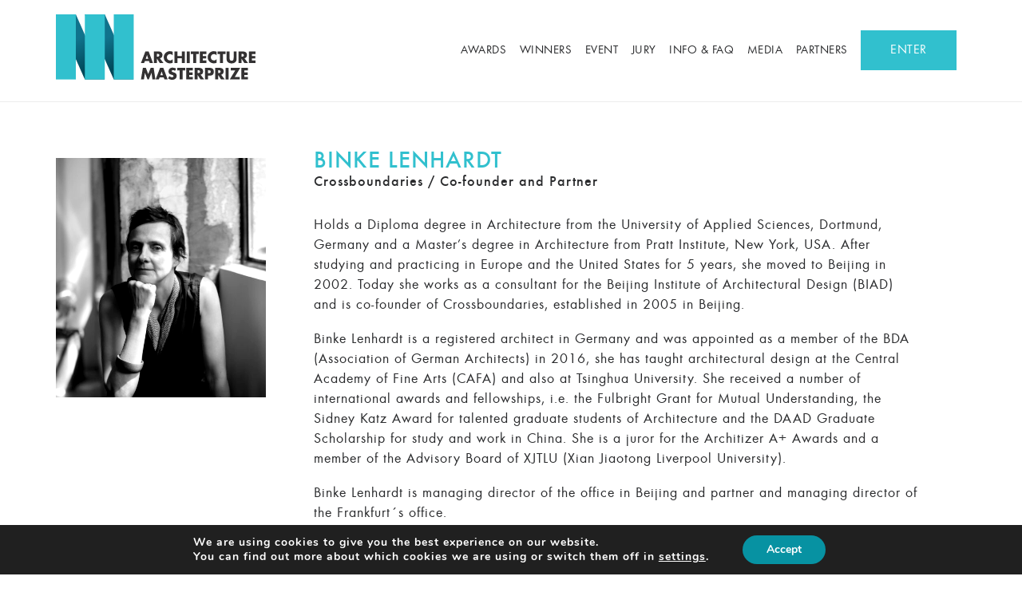

--- FILE ---
content_type: text/html; charset=UTF-8
request_url: https://architectureprize.com/jury/binke-lenhardt/
body_size: 23562
content:
<!doctype html>
<html>
	<head>
		<meta name="viewport" content="width=device-width, initial-scale=1">
		<meta http-equiv="X-UA-Compatible" content="IE=edge" />
		<link rel="shortcut icon" href="https://architectureprize.com/wp-content/themes/aap/favicon.ico" />
			<style>img:is([sizes="auto" i], [sizes^="auto," i]) { contain-intrinsic-size: 3000px 1500px }</style>
	
		<!-- All in One SEO 4.9.3 - aioseo.com -->
		<title>Binke Lenhardt - Architecture MasterPrize Jury Board Member</title>
	<meta name="description" content="Meet Binke Lenhardt, a co-founder and partner at Crossboundaries. She is a registered architect in Germany and has taught at CAFA and Tsinghua University." />
	<meta name="robots" content="max-image-preview:large" />
	<meta name="p:domain_verify" content="2506c9156b6e0c96e44b7d1c067cfcad" />
	<link rel="canonical" href="https://architectureprize.com/jury/binke-lenhardt/" />
	<meta name="generator" content="All in One SEO (AIOSEO) 4.9.3" />
		<meta property="og:locale" content="en_US" />
		<meta property="og:site_name" content="Architecture MasterPrize / Architecture, Interior &amp; Landscape Design Awards 2025 - Architecture Awards 2025 - Celebrating Excellence in Architecture, Interior &amp; Landscape Design" />
		<meta property="og:type" content="article" />
		<meta property="og:title" content="Binke Lenhardt - Architecture MasterPrize Jury Board Member" />
		<meta property="og:description" content="Meet Binke Lenhardt, a co-founder and partner at Crossboundaries. She is a registered architect in Germany and has taught at CAFA and Tsinghua University." />
		<meta property="og:url" content="https://architectureprize.com/jury/binke-lenhardt/" />
		<meta property="og:image" content="https://architectureprize.com/wp-content/uploads/2019/08/CB_Binke-Lenhardt_2020-portrait-1.jpg" />
		<meta property="og:image:secure_url" content="https://architectureprize.com/wp-content/uploads/2019/08/CB_Binke-Lenhardt_2020-portrait-1.jpg" />
		<meta property="og:image:width" content="2490" />
		<meta property="og:image:height" content="2454" />
		<meta property="article:published_time" content="2019-08-12T09:08:52+00:00" />
		<meta property="article:modified_time" content="2023-04-12T10:57:00+00:00" />
		<meta property="article:publisher" content="https://www.facebook.com/architectureprize" />
		<meta name="twitter:card" content="summary" />
		<meta name="twitter:site" content="@ArchMasterPrize" />
		<meta name="twitter:title" content="Binke Lenhardt - Architecture MasterPrize Jury Board Member" />
		<meta name="twitter:description" content="Meet Binke Lenhardt, a co-founder and partner at Crossboundaries. She is a registered architect in Germany and has taught at CAFA and Tsinghua University." />
		<meta name="twitter:image" content="https://architectureprize.com/wp-content/uploads/2019/08/CB_Binke-Lenhardt_2020-portrait-1.jpg" />
		<script type="application/ld+json" class="aioseo-schema">
			{"@context":"https:\/\/schema.org","@graph":[{"@type":"BreadcrumbList","@id":"https:\/\/architectureprize.com\/jury\/binke-lenhardt\/#breadcrumblist","itemListElement":[{"@type":"ListItem","@id":"https:\/\/architectureprize.com#listItem","position":1,"name":"Home","item":"https:\/\/architectureprize.com","nextItem":{"@type":"ListItem","@id":"https:\/\/architectureprize.com\/jury\/binke-lenhardt\/#listItem","name":"Binke Lenhardt"}},{"@type":"ListItem","@id":"https:\/\/architectureprize.com\/jury\/binke-lenhardt\/#listItem","position":2,"name":"Binke Lenhardt","previousItem":{"@type":"ListItem","@id":"https:\/\/architectureprize.com#listItem","name":"Home"}}]},{"@type":"Organization","@id":"https:\/\/architectureprize.com\/#organization","name":"Architecture MasterPrize","description":"Architecture Awards 2025 - Celebrating Excellence in Architecture, Interior & Landscape Design","url":"https:\/\/architectureprize.com\/","logo":{"@type":"ImageObject","url":"https:\/\/architectureprize.com\/wp-content\/uploads\/2022\/10\/DSF1039-edit-scaled.jpeg","@id":"https:\/\/architectureprize.com\/jury\/binke-lenhardt\/#organizationLogo","width":2560,"height":2117,"caption":"amp trophy"},"image":{"@id":"https:\/\/architectureprize.com\/jury\/binke-lenhardt\/#organizationLogo"},"sameAs":["https:\/\/www.facebook.com\/architectureprize","https:\/\/twitter.com\/ArchMasterPrize","https:\/\/www.instagram.com\/architecturemasterprize\/","https:\/\/www.pinterest.com\/ArchitectureMasterPrize\/","https:\/\/www.youtube.com\/channel\/UCfLf56z82WQBOsDMyxGsjwg","https:\/\/www.linkedin.com\/company\/17928324"]},{"@type":"WebPage","@id":"https:\/\/architectureprize.com\/jury\/binke-lenhardt\/#webpage","url":"https:\/\/architectureprize.com\/jury\/binke-lenhardt\/","name":"Binke Lenhardt - Architecture MasterPrize Jury Board Member","description":"Meet Binke Lenhardt, a co-founder and partner at Crossboundaries. She is a registered architect in Germany and has taught at CAFA and Tsinghua University.","inLanguage":"en-US","isPartOf":{"@id":"https:\/\/architectureprize.com\/#website"},"breadcrumb":{"@id":"https:\/\/architectureprize.com\/jury\/binke-lenhardt\/#breadcrumblist"},"datePublished":"2019-08-12T09:08:52+00:00","dateModified":"2023-04-12T10:57:00+00:00"},{"@type":"WebSite","@id":"https:\/\/architectureprize.com\/#website","url":"https:\/\/architectureprize.com\/","name":"Architecture MasterPrize \/ Architecture, Interior &amp; Landscape Design Awards 2025","alternateName":"AMP","description":"Architecture Awards 2025 - Celebrating Excellence in Architecture, Interior & Landscape Design","inLanguage":"en-US","publisher":{"@id":"https:\/\/architectureprize.com\/#organization"}}]}
		</script>
		<!-- All in One SEO -->

<link rel='dns-prefetch' href='//code.jquery.com' />
<script type="text/javascript">
/* <![CDATA[ */
window._wpemojiSettings = {"baseUrl":"https:\/\/s.w.org\/images\/core\/emoji\/15.0.3\/72x72\/","ext":".png","svgUrl":"https:\/\/s.w.org\/images\/core\/emoji\/15.0.3\/svg\/","svgExt":".svg","source":{"concatemoji":"https:\/\/architectureprize.com\/wp-includes\/js\/wp-emoji-release.min.js?ver=6.7.4"}};
/*! This file is auto-generated */
!function(i,n){var o,s,e;function c(e){try{var t={supportTests:e,timestamp:(new Date).valueOf()};sessionStorage.setItem(o,JSON.stringify(t))}catch(e){}}function p(e,t,n){e.clearRect(0,0,e.canvas.width,e.canvas.height),e.fillText(t,0,0);var t=new Uint32Array(e.getImageData(0,0,e.canvas.width,e.canvas.height).data),r=(e.clearRect(0,0,e.canvas.width,e.canvas.height),e.fillText(n,0,0),new Uint32Array(e.getImageData(0,0,e.canvas.width,e.canvas.height).data));return t.every(function(e,t){return e===r[t]})}function u(e,t,n){switch(t){case"flag":return n(e,"\ud83c\udff3\ufe0f\u200d\u26a7\ufe0f","\ud83c\udff3\ufe0f\u200b\u26a7\ufe0f")?!1:!n(e,"\ud83c\uddfa\ud83c\uddf3","\ud83c\uddfa\u200b\ud83c\uddf3")&&!n(e,"\ud83c\udff4\udb40\udc67\udb40\udc62\udb40\udc65\udb40\udc6e\udb40\udc67\udb40\udc7f","\ud83c\udff4\u200b\udb40\udc67\u200b\udb40\udc62\u200b\udb40\udc65\u200b\udb40\udc6e\u200b\udb40\udc67\u200b\udb40\udc7f");case"emoji":return!n(e,"\ud83d\udc26\u200d\u2b1b","\ud83d\udc26\u200b\u2b1b")}return!1}function f(e,t,n){var r="undefined"!=typeof WorkerGlobalScope&&self instanceof WorkerGlobalScope?new OffscreenCanvas(300,150):i.createElement("canvas"),a=r.getContext("2d",{willReadFrequently:!0}),o=(a.textBaseline="top",a.font="600 32px Arial",{});return e.forEach(function(e){o[e]=t(a,e,n)}),o}function t(e){var t=i.createElement("script");t.src=e,t.defer=!0,i.head.appendChild(t)}"undefined"!=typeof Promise&&(o="wpEmojiSettingsSupports",s=["flag","emoji"],n.supports={everything:!0,everythingExceptFlag:!0},e=new Promise(function(e){i.addEventListener("DOMContentLoaded",e,{once:!0})}),new Promise(function(t){var n=function(){try{var e=JSON.parse(sessionStorage.getItem(o));if("object"==typeof e&&"number"==typeof e.timestamp&&(new Date).valueOf()<e.timestamp+604800&&"object"==typeof e.supportTests)return e.supportTests}catch(e){}return null}();if(!n){if("undefined"!=typeof Worker&&"undefined"!=typeof OffscreenCanvas&&"undefined"!=typeof URL&&URL.createObjectURL&&"undefined"!=typeof Blob)try{var e="postMessage("+f.toString()+"("+[JSON.stringify(s),u.toString(),p.toString()].join(",")+"));",r=new Blob([e],{type:"text/javascript"}),a=new Worker(URL.createObjectURL(r),{name:"wpTestEmojiSupports"});return void(a.onmessage=function(e){c(n=e.data),a.terminate(),t(n)})}catch(e){}c(n=f(s,u,p))}t(n)}).then(function(e){for(var t in e)n.supports[t]=e[t],n.supports.everything=n.supports.everything&&n.supports[t],"flag"!==t&&(n.supports.everythingExceptFlag=n.supports.everythingExceptFlag&&n.supports[t]);n.supports.everythingExceptFlag=n.supports.everythingExceptFlag&&!n.supports.flag,n.DOMReady=!1,n.readyCallback=function(){n.DOMReady=!0}}).then(function(){return e}).then(function(){var e;n.supports.everything||(n.readyCallback(),(e=n.source||{}).concatemoji?t(e.concatemoji):e.wpemoji&&e.twemoji&&(t(e.twemoji),t(e.wpemoji)))}))}((window,document),window._wpemojiSettings);
/* ]]> */
</script>
<link rel='stylesheet' id='sbi_styles-css' href='https://architectureprize.com/wp-content/plugins/instagram-feed/css/sbi-styles.min.css?ver=6.8.0' type='text/css' media='all' />
<style id='wp-emoji-styles-inline-css' type='text/css'>

	img.wp-smiley, img.emoji {
		display: inline !important;
		border: none !important;
		box-shadow: none !important;
		height: 1em !important;
		width: 1em !important;
		margin: 0 0.07em !important;
		vertical-align: -0.1em !important;
		background: none !important;
		padding: 0 !important;
	}
</style>
<link rel='stylesheet' id='wp-block-library-css' href='https://architectureprize.com/wp-includes/css/dist/block-library/style.min.css?ver=6.7.4' type='text/css' media='all' />
<link rel='stylesheet' id='aioseo/css/src/vue/standalone/blocks/table-of-contents/global.scss-css' href='https://architectureprize.com/wp-content/plugins/all-in-one-seo-pack/dist/Lite/assets/css/table-of-contents/global.e90f6d47.css?ver=4.9.3' type='text/css' media='all' />
<link rel='stylesheet' id='helpie-faq-bundle-styles-css' href='https://architectureprize.com/wp-content/plugins/helpie-faq/assets/bundles/main.app.css?ver=1.45' type='text/css' media='all' />
<style id='classic-theme-styles-inline-css' type='text/css'>
/*! This file is auto-generated */
.wp-block-button__link{color:#fff;background-color:#32373c;border-radius:9999px;box-shadow:none;text-decoration:none;padding:calc(.667em + 2px) calc(1.333em + 2px);font-size:1.125em}.wp-block-file__button{background:#32373c;color:#fff;text-decoration:none}
</style>
<style id='global-styles-inline-css' type='text/css'>
:root{--wp--preset--aspect-ratio--square: 1;--wp--preset--aspect-ratio--4-3: 4/3;--wp--preset--aspect-ratio--3-4: 3/4;--wp--preset--aspect-ratio--3-2: 3/2;--wp--preset--aspect-ratio--2-3: 2/3;--wp--preset--aspect-ratio--16-9: 16/9;--wp--preset--aspect-ratio--9-16: 9/16;--wp--preset--color--black: #000000;--wp--preset--color--cyan-bluish-gray: #abb8c3;--wp--preset--color--white: #ffffff;--wp--preset--color--pale-pink: #f78da7;--wp--preset--color--vivid-red: #cf2e2e;--wp--preset--color--luminous-vivid-orange: #ff6900;--wp--preset--color--luminous-vivid-amber: #fcb900;--wp--preset--color--light-green-cyan: #7bdcb5;--wp--preset--color--vivid-green-cyan: #00d084;--wp--preset--color--pale-cyan-blue: #8ed1fc;--wp--preset--color--vivid-cyan-blue: #0693e3;--wp--preset--color--vivid-purple: #9b51e0;--wp--preset--gradient--vivid-cyan-blue-to-vivid-purple: linear-gradient(135deg,rgba(6,147,227,1) 0%,rgb(155,81,224) 100%);--wp--preset--gradient--light-green-cyan-to-vivid-green-cyan: linear-gradient(135deg,rgb(122,220,180) 0%,rgb(0,208,130) 100%);--wp--preset--gradient--luminous-vivid-amber-to-luminous-vivid-orange: linear-gradient(135deg,rgba(252,185,0,1) 0%,rgba(255,105,0,1) 100%);--wp--preset--gradient--luminous-vivid-orange-to-vivid-red: linear-gradient(135deg,rgba(255,105,0,1) 0%,rgb(207,46,46) 100%);--wp--preset--gradient--very-light-gray-to-cyan-bluish-gray: linear-gradient(135deg,rgb(238,238,238) 0%,rgb(169,184,195) 100%);--wp--preset--gradient--cool-to-warm-spectrum: linear-gradient(135deg,rgb(74,234,220) 0%,rgb(151,120,209) 20%,rgb(207,42,186) 40%,rgb(238,44,130) 60%,rgb(251,105,98) 80%,rgb(254,248,76) 100%);--wp--preset--gradient--blush-light-purple: linear-gradient(135deg,rgb(255,206,236) 0%,rgb(152,150,240) 100%);--wp--preset--gradient--blush-bordeaux: linear-gradient(135deg,rgb(254,205,165) 0%,rgb(254,45,45) 50%,rgb(107,0,62) 100%);--wp--preset--gradient--luminous-dusk: linear-gradient(135deg,rgb(255,203,112) 0%,rgb(199,81,192) 50%,rgb(65,88,208) 100%);--wp--preset--gradient--pale-ocean: linear-gradient(135deg,rgb(255,245,203) 0%,rgb(182,227,212) 50%,rgb(51,167,181) 100%);--wp--preset--gradient--electric-grass: linear-gradient(135deg,rgb(202,248,128) 0%,rgb(113,206,126) 100%);--wp--preset--gradient--midnight: linear-gradient(135deg,rgb(2,3,129) 0%,rgb(40,116,252) 100%);--wp--preset--font-size--small: 13px;--wp--preset--font-size--medium: 20px;--wp--preset--font-size--large: 36px;--wp--preset--font-size--x-large: 42px;--wp--preset--spacing--20: 0.44rem;--wp--preset--spacing--30: 0.67rem;--wp--preset--spacing--40: 1rem;--wp--preset--spacing--50: 1.5rem;--wp--preset--spacing--60: 2.25rem;--wp--preset--spacing--70: 3.38rem;--wp--preset--spacing--80: 5.06rem;--wp--preset--shadow--natural: 6px 6px 9px rgba(0, 0, 0, 0.2);--wp--preset--shadow--deep: 12px 12px 50px rgba(0, 0, 0, 0.4);--wp--preset--shadow--sharp: 6px 6px 0px rgba(0, 0, 0, 0.2);--wp--preset--shadow--outlined: 6px 6px 0px -3px rgba(255, 255, 255, 1), 6px 6px rgba(0, 0, 0, 1);--wp--preset--shadow--crisp: 6px 6px 0px rgba(0, 0, 0, 1);}:where(.is-layout-flex){gap: 0.5em;}:where(.is-layout-grid){gap: 0.5em;}body .is-layout-flex{display: flex;}.is-layout-flex{flex-wrap: wrap;align-items: center;}.is-layout-flex > :is(*, div){margin: 0;}body .is-layout-grid{display: grid;}.is-layout-grid > :is(*, div){margin: 0;}:where(.wp-block-columns.is-layout-flex){gap: 2em;}:where(.wp-block-columns.is-layout-grid){gap: 2em;}:where(.wp-block-post-template.is-layout-flex){gap: 1.25em;}:where(.wp-block-post-template.is-layout-grid){gap: 1.25em;}.has-black-color{color: var(--wp--preset--color--black) !important;}.has-cyan-bluish-gray-color{color: var(--wp--preset--color--cyan-bluish-gray) !important;}.has-white-color{color: var(--wp--preset--color--white) !important;}.has-pale-pink-color{color: var(--wp--preset--color--pale-pink) !important;}.has-vivid-red-color{color: var(--wp--preset--color--vivid-red) !important;}.has-luminous-vivid-orange-color{color: var(--wp--preset--color--luminous-vivid-orange) !important;}.has-luminous-vivid-amber-color{color: var(--wp--preset--color--luminous-vivid-amber) !important;}.has-light-green-cyan-color{color: var(--wp--preset--color--light-green-cyan) !important;}.has-vivid-green-cyan-color{color: var(--wp--preset--color--vivid-green-cyan) !important;}.has-pale-cyan-blue-color{color: var(--wp--preset--color--pale-cyan-blue) !important;}.has-vivid-cyan-blue-color{color: var(--wp--preset--color--vivid-cyan-blue) !important;}.has-vivid-purple-color{color: var(--wp--preset--color--vivid-purple) !important;}.has-black-background-color{background-color: var(--wp--preset--color--black) !important;}.has-cyan-bluish-gray-background-color{background-color: var(--wp--preset--color--cyan-bluish-gray) !important;}.has-white-background-color{background-color: var(--wp--preset--color--white) !important;}.has-pale-pink-background-color{background-color: var(--wp--preset--color--pale-pink) !important;}.has-vivid-red-background-color{background-color: var(--wp--preset--color--vivid-red) !important;}.has-luminous-vivid-orange-background-color{background-color: var(--wp--preset--color--luminous-vivid-orange) !important;}.has-luminous-vivid-amber-background-color{background-color: var(--wp--preset--color--luminous-vivid-amber) !important;}.has-light-green-cyan-background-color{background-color: var(--wp--preset--color--light-green-cyan) !important;}.has-vivid-green-cyan-background-color{background-color: var(--wp--preset--color--vivid-green-cyan) !important;}.has-pale-cyan-blue-background-color{background-color: var(--wp--preset--color--pale-cyan-blue) !important;}.has-vivid-cyan-blue-background-color{background-color: var(--wp--preset--color--vivid-cyan-blue) !important;}.has-vivid-purple-background-color{background-color: var(--wp--preset--color--vivid-purple) !important;}.has-black-border-color{border-color: var(--wp--preset--color--black) !important;}.has-cyan-bluish-gray-border-color{border-color: var(--wp--preset--color--cyan-bluish-gray) !important;}.has-white-border-color{border-color: var(--wp--preset--color--white) !important;}.has-pale-pink-border-color{border-color: var(--wp--preset--color--pale-pink) !important;}.has-vivid-red-border-color{border-color: var(--wp--preset--color--vivid-red) !important;}.has-luminous-vivid-orange-border-color{border-color: var(--wp--preset--color--luminous-vivid-orange) !important;}.has-luminous-vivid-amber-border-color{border-color: var(--wp--preset--color--luminous-vivid-amber) !important;}.has-light-green-cyan-border-color{border-color: var(--wp--preset--color--light-green-cyan) !important;}.has-vivid-green-cyan-border-color{border-color: var(--wp--preset--color--vivid-green-cyan) !important;}.has-pale-cyan-blue-border-color{border-color: var(--wp--preset--color--pale-cyan-blue) !important;}.has-vivid-cyan-blue-border-color{border-color: var(--wp--preset--color--vivid-cyan-blue) !important;}.has-vivid-purple-border-color{border-color: var(--wp--preset--color--vivid-purple) !important;}.has-vivid-cyan-blue-to-vivid-purple-gradient-background{background: var(--wp--preset--gradient--vivid-cyan-blue-to-vivid-purple) !important;}.has-light-green-cyan-to-vivid-green-cyan-gradient-background{background: var(--wp--preset--gradient--light-green-cyan-to-vivid-green-cyan) !important;}.has-luminous-vivid-amber-to-luminous-vivid-orange-gradient-background{background: var(--wp--preset--gradient--luminous-vivid-amber-to-luminous-vivid-orange) !important;}.has-luminous-vivid-orange-to-vivid-red-gradient-background{background: var(--wp--preset--gradient--luminous-vivid-orange-to-vivid-red) !important;}.has-very-light-gray-to-cyan-bluish-gray-gradient-background{background: var(--wp--preset--gradient--very-light-gray-to-cyan-bluish-gray) !important;}.has-cool-to-warm-spectrum-gradient-background{background: var(--wp--preset--gradient--cool-to-warm-spectrum) !important;}.has-blush-light-purple-gradient-background{background: var(--wp--preset--gradient--blush-light-purple) !important;}.has-blush-bordeaux-gradient-background{background: var(--wp--preset--gradient--blush-bordeaux) !important;}.has-luminous-dusk-gradient-background{background: var(--wp--preset--gradient--luminous-dusk) !important;}.has-pale-ocean-gradient-background{background: var(--wp--preset--gradient--pale-ocean) !important;}.has-electric-grass-gradient-background{background: var(--wp--preset--gradient--electric-grass) !important;}.has-midnight-gradient-background{background: var(--wp--preset--gradient--midnight) !important;}.has-small-font-size{font-size: var(--wp--preset--font-size--small) !important;}.has-medium-font-size{font-size: var(--wp--preset--font-size--medium) !important;}.has-large-font-size{font-size: var(--wp--preset--font-size--large) !important;}.has-x-large-font-size{font-size: var(--wp--preset--font-size--x-large) !important;}
:where(.wp-block-post-template.is-layout-flex){gap: 1.25em;}:where(.wp-block-post-template.is-layout-grid){gap: 1.25em;}
:where(.wp-block-columns.is-layout-flex){gap: 2em;}:where(.wp-block-columns.is-layout-grid){gap: 2em;}
:root :where(.wp-block-pullquote){font-size: 1.5em;line-height: 1.6;}
</style>
<link rel='stylesheet' id='main-style-css' href='https://architectureprize.com/wp-content/themes/aap/css/main.css?ver=6.7.4' type='text/css' media='all' />
<link rel='stylesheet' id='jquery-ui-css' href='https://code.jquery.com/ui/1.12.1/themes/smoothness/jquery-ui.css?ver=6.7.4' type='text/css' media='all' />
<link rel='stylesheet' id='jquery-lazyloadxt-fadein-css-css' href='//architectureprize.com/wp-content/plugins/a3-lazy-load/assets/css/jquery.lazyloadxt.fadein.css?ver=6.7.4' type='text/css' media='all' />
<link rel='stylesheet' id='a3a3_lazy_load-css' href='//architectureprize.com/wp-content/uploads/sass/a3_lazy_load.min.css?ver=1555173250' type='text/css' media='all' />
<link rel='stylesheet' id='moove_gdpr_frontend-css' href='https://architectureprize.com/wp-content/plugins/gdpr-cookie-compliance/dist/styles/gdpr-main.css?ver=5.0.9' type='text/css' media='all' />
<style id='moove_gdpr_frontend-inline-css' type='text/css'>
#moove_gdpr_cookie_modal,#moove_gdpr_cookie_info_bar,.gdpr_cookie_settings_shortcode_content{font-family:&#039;Nunito&#039;,sans-serif}#moove_gdpr_save_popup_settings_button{background-color:#373737;color:#fff}#moove_gdpr_save_popup_settings_button:hover{background-color:#000}#moove_gdpr_cookie_info_bar .moove-gdpr-info-bar-container .moove-gdpr-info-bar-content a.mgbutton,#moove_gdpr_cookie_info_bar .moove-gdpr-info-bar-container .moove-gdpr-info-bar-content button.mgbutton{background-color:#0792A2}#moove_gdpr_cookie_modal .moove-gdpr-modal-content .moove-gdpr-modal-footer-content .moove-gdpr-button-holder a.mgbutton,#moove_gdpr_cookie_modal .moove-gdpr-modal-content .moove-gdpr-modal-footer-content .moove-gdpr-button-holder button.mgbutton,.gdpr_cookie_settings_shortcode_content .gdpr-shr-button.button-green{background-color:#0792A2;border-color:#0792A2}#moove_gdpr_cookie_modal .moove-gdpr-modal-content .moove-gdpr-modal-footer-content .moove-gdpr-button-holder a.mgbutton:hover,#moove_gdpr_cookie_modal .moove-gdpr-modal-content .moove-gdpr-modal-footer-content .moove-gdpr-button-holder button.mgbutton:hover,.gdpr_cookie_settings_shortcode_content .gdpr-shr-button.button-green:hover{background-color:#fff;color:#0792A2}#moove_gdpr_cookie_modal .moove-gdpr-modal-content .moove-gdpr-modal-close i,#moove_gdpr_cookie_modal .moove-gdpr-modal-content .moove-gdpr-modal-close span.gdpr-icon{background-color:#0792A2;border:1px solid #0792A2}#moove_gdpr_cookie_info_bar span.moove-gdpr-infobar-allow-all.focus-g,#moove_gdpr_cookie_info_bar span.moove-gdpr-infobar-allow-all:focus,#moove_gdpr_cookie_info_bar button.moove-gdpr-infobar-allow-all.focus-g,#moove_gdpr_cookie_info_bar button.moove-gdpr-infobar-allow-all:focus,#moove_gdpr_cookie_info_bar span.moove-gdpr-infobar-reject-btn.focus-g,#moove_gdpr_cookie_info_bar span.moove-gdpr-infobar-reject-btn:focus,#moove_gdpr_cookie_info_bar button.moove-gdpr-infobar-reject-btn.focus-g,#moove_gdpr_cookie_info_bar button.moove-gdpr-infobar-reject-btn:focus,#moove_gdpr_cookie_info_bar span.change-settings-button.focus-g,#moove_gdpr_cookie_info_bar span.change-settings-button:focus,#moove_gdpr_cookie_info_bar button.change-settings-button.focus-g,#moove_gdpr_cookie_info_bar button.change-settings-button:focus{-webkit-box-shadow:0 0 1px 3px #0792A2;-moz-box-shadow:0 0 1px 3px #0792A2;box-shadow:0 0 1px 3px #0792A2}#moove_gdpr_cookie_modal .moove-gdpr-modal-content .moove-gdpr-modal-close i:hover,#moove_gdpr_cookie_modal .moove-gdpr-modal-content .moove-gdpr-modal-close span.gdpr-icon:hover,#moove_gdpr_cookie_info_bar span[data-href]>u.change-settings-button{color:#0792A2}#moove_gdpr_cookie_modal .moove-gdpr-modal-content .moove-gdpr-modal-left-content #moove-gdpr-menu li.menu-item-selected a span.gdpr-icon,#moove_gdpr_cookie_modal .moove-gdpr-modal-content .moove-gdpr-modal-left-content #moove-gdpr-menu li.menu-item-selected button span.gdpr-icon{color:inherit}#moove_gdpr_cookie_modal .moove-gdpr-modal-content .moove-gdpr-modal-left-content #moove-gdpr-menu li a span.gdpr-icon,#moove_gdpr_cookie_modal .moove-gdpr-modal-content .moove-gdpr-modal-left-content #moove-gdpr-menu li button span.gdpr-icon{color:inherit}#moove_gdpr_cookie_modal .gdpr-acc-link{line-height:0;font-size:0;color:transparent;position:absolute}#moove_gdpr_cookie_modal .moove-gdpr-modal-content .moove-gdpr-modal-close:hover i,#moove_gdpr_cookie_modal .moove-gdpr-modal-content .moove-gdpr-modal-left-content #moove-gdpr-menu li a,#moove_gdpr_cookie_modal .moove-gdpr-modal-content .moove-gdpr-modal-left-content #moove-gdpr-menu li button,#moove_gdpr_cookie_modal .moove-gdpr-modal-content .moove-gdpr-modal-left-content #moove-gdpr-menu li button i,#moove_gdpr_cookie_modal .moove-gdpr-modal-content .moove-gdpr-modal-left-content #moove-gdpr-menu li a i,#moove_gdpr_cookie_modal .moove-gdpr-modal-content .moove-gdpr-tab-main .moove-gdpr-tab-main-content a:hover,#moove_gdpr_cookie_info_bar.moove-gdpr-dark-scheme .moove-gdpr-info-bar-container .moove-gdpr-info-bar-content a.mgbutton:hover,#moove_gdpr_cookie_info_bar.moove-gdpr-dark-scheme .moove-gdpr-info-bar-container .moove-gdpr-info-bar-content button.mgbutton:hover,#moove_gdpr_cookie_info_bar.moove-gdpr-dark-scheme .moove-gdpr-info-bar-container .moove-gdpr-info-bar-content a:hover,#moove_gdpr_cookie_info_bar.moove-gdpr-dark-scheme .moove-gdpr-info-bar-container .moove-gdpr-info-bar-content button:hover,#moove_gdpr_cookie_info_bar.moove-gdpr-dark-scheme .moove-gdpr-info-bar-container .moove-gdpr-info-bar-content span.change-settings-button:hover,#moove_gdpr_cookie_info_bar.moove-gdpr-dark-scheme .moove-gdpr-info-bar-container .moove-gdpr-info-bar-content button.change-settings-button:hover,#moove_gdpr_cookie_info_bar.moove-gdpr-dark-scheme .moove-gdpr-info-bar-container .moove-gdpr-info-bar-content u.change-settings-button:hover,#moove_gdpr_cookie_info_bar span[data-href]>u.change-settings-button,#moove_gdpr_cookie_info_bar.moove-gdpr-dark-scheme .moove-gdpr-info-bar-container .moove-gdpr-info-bar-content a.mgbutton.focus-g,#moove_gdpr_cookie_info_bar.moove-gdpr-dark-scheme .moove-gdpr-info-bar-container .moove-gdpr-info-bar-content button.mgbutton.focus-g,#moove_gdpr_cookie_info_bar.moove-gdpr-dark-scheme .moove-gdpr-info-bar-container .moove-gdpr-info-bar-content a.focus-g,#moove_gdpr_cookie_info_bar.moove-gdpr-dark-scheme .moove-gdpr-info-bar-container .moove-gdpr-info-bar-content button.focus-g,#moove_gdpr_cookie_info_bar.moove-gdpr-dark-scheme .moove-gdpr-info-bar-container .moove-gdpr-info-bar-content a.mgbutton:focus,#moove_gdpr_cookie_info_bar.moove-gdpr-dark-scheme .moove-gdpr-info-bar-container .moove-gdpr-info-bar-content button.mgbutton:focus,#moove_gdpr_cookie_info_bar.moove-gdpr-dark-scheme .moove-gdpr-info-bar-container .moove-gdpr-info-bar-content a:focus,#moove_gdpr_cookie_info_bar.moove-gdpr-dark-scheme .moove-gdpr-info-bar-container .moove-gdpr-info-bar-content button:focus,#moove_gdpr_cookie_info_bar.moove-gdpr-dark-scheme .moove-gdpr-info-bar-container .moove-gdpr-info-bar-content span.change-settings-button.focus-g,span.change-settings-button:focus,button.change-settings-button.focus-g,button.change-settings-button:focus,#moove_gdpr_cookie_info_bar.moove-gdpr-dark-scheme .moove-gdpr-info-bar-container .moove-gdpr-info-bar-content u.change-settings-button.focus-g,#moove_gdpr_cookie_info_bar.moove-gdpr-dark-scheme .moove-gdpr-info-bar-container .moove-gdpr-info-bar-content u.change-settings-button:focus{color:#0792A2}#moove_gdpr_cookie_modal .moove-gdpr-branding.focus-g span,#moove_gdpr_cookie_modal .moove-gdpr-modal-content .moove-gdpr-tab-main a.focus-g,#moove_gdpr_cookie_modal .moove-gdpr-modal-content .moove-gdpr-tab-main .gdpr-cd-details-toggle.focus-g{color:#0792A2}#moove_gdpr_cookie_modal.gdpr_lightbox-hide{display:none}
</style>
<script type="text/javascript" src="https://architectureprize.com/wp-content/themes/aap/js/vendor.js?ver=6.7.4" id="vendor-js"></script>
<script type="text/javascript" src="https://architectureprize.com/wp-content/themes/aap/js/app.js?ver=6.7.4" id="app-js"></script>
<script type="text/javascript" src="https://architectureprize.com/wp-includes/js/jquery/jquery.min.js?ver=3.7.1" id="jquery-core-js"></script>
<script type="text/javascript" src="https://architectureprize.com/wp-includes/js/jquery/jquery-migrate.min.js?ver=3.4.1" id="jquery-migrate-js"></script>
<link rel="https://api.w.org/" href="https://architectureprize.com/wp-json/" /><link rel="EditURI" type="application/rsd+xml" title="RSD" href="https://architectureprize.com/xmlrpc.php?rsd" />
<meta name="generator" content="WordPress 6.7.4" />
<link rel='shortlink' href='https://architectureprize.com/?p=1902' />
<link rel="alternate" title="oEmbed (JSON)" type="application/json+oembed" href="https://architectureprize.com/wp-json/oembed/1.0/embed?url=https%3A%2F%2Farchitectureprize.com%2Fjury%2Fbinke-lenhardt%2F" />
<link rel="alternate" title="oEmbed (XML)" type="text/xml+oembed" href="https://architectureprize.com/wp-json/oembed/1.0/embed?url=https%3A%2F%2Farchitectureprize.com%2Fjury%2Fbinke-lenhardt%2F&#038;format=xml" />
<meta name="generator" content="performance-lab 3.9.0; plugins: ">
<script>(function(ss,ex){ window.ldfdr=window.ldfdr||function(){(ldfdr._q=ldfdr._q||[]).push([].slice.call(arguments));};(function(d,s){ fs=d.getElementsByTagName(s)[0]; function ce(src){ var cs=d.createElement(s); cs.src=src; cs.async=1; fs.parentNode.insertBefore(cs,fs); };ce('https://sc.lfeeder.com/lftracker_v1_'+ss+(ex?'_'+ex:'')+'.js'); })(document,'script'); })('JMvZ8gnMYYpa2pOd');</script><style type="text/css">.helpie-faq.accordions .helpie-mark{background-color:#ff0!important}.helpie-faq.accordions .helpie-mark{color:#000!important}.helpie-faq.accordions.custom-styles .accordion .accordion__item .accordion__header{padding-top:30px;padding-right:52.5px;padding-bottom:30px;padding-left:30px;}.helpie-faq.accordions.custom-styles .accordion .accordion__item .accordion__body{padding-top:25px;padding-right:25px;padding-bottom:0px;padding-left:25px;}.helpie-faq.accordions.custom-styles .accordion .accordion__item{border-top-width:0px;border-right-width:0px;border-bottom-width:1px;border-left-width:0px;border-color:#f2f2f2;border-style:solid;}.helpie-faq.custom-styles .accordion .accordion__item{margin-top:0px;margin-right:0px;margin-bottom:0px;margin-left:0px;}.helpie-faq.custom-styles .accordion__item .accordion__header .accordion__toggle .accordion__toggle-icons{color:#44596B!important}.helpie-faq.custom-styles .accordion__header:after,.helpie-faq.custom-styles .accordion__header:before{background-color:#44596B!important}.helpie-faq-form__toggle{padding-top:15px!important;padding-right:15px!important;padding-bottom:15px!important;padding-left:15px!important;}.helpie-faq-form__submit{padding-top:15px!important;padding-right:15px!important;padding-bottom:15px!important;padding-left:15px!important;}</style>		<style type="text/css" id="wp-custom-css">
			 @media (max-width: 767px) {
        .winners-gallery {
          display: none;
        }
	 			.partners {
          display: none;
				}
	 			.jury {
          display: none;
				}
}		</style>
		
        
	</head>
	<body>



		<!-- Google Tag Manager -->
		<noscript><iframe src="//www.googletagmanager.com/ns.html?id=GTM-NNSV7H"
		height="0" width="0" style="display:none;visibility:hidden"></iframe></noscript>
		<script>(function(w,d,s,l,i){w[l]=w[l]||[];w[l].push({'gtm.start':
		new Date().getTime(),event:'gtm.js'});var f=d.getElementsByTagName(s)[0],
		j=d.createElement(s),dl=l!='dataLayer'?'&l='+l:'';j.async=true;j.src=
		'//www.googletagmanager.com/gtm.js?id='+i+dl;f.parentNode.insertBefore(j,f);
		})(window,document,'script','dataLayer','GTM-NNSV7H');</script>

		<!-- End Google Tag Manager -->

		<header>

			

			<div class="sw">

				<div class="grid grid-center">

					<div class="grid-cell grid-1-3">

						<a href="https://architectureprize.com"><svg version="1.1" width="250px" id="Layer_1" xmlns="http://www.w3.org/2000/svg" xmlns:xlink="http://www.w3.org/1999/xlink" x="0px" y="0px"
	 viewBox="0 0 795 259.3" style="enable-background:new 0 0 795 259.3;" xml:space="preserve">
<style type="text/css">
	.st0{fill:url(#SVGID_1_);}
	.st1{fill:#31C0CE;}
	.st2{fill:url(#SVGID_2_);}
	.st3{fill:#333132;}
</style>
<linearGradient id="SVGID_1_" gradientUnits="userSpaceOnUse" x1="196.3459" y1="164.468" x2="250.3459" y2="53.128" gradientTransform="matrix(1 0 0 -1 0 260)">
	<stop  offset="0" style="stop-color:#10738C"/>
	<stop  offset="1" style="stop-color:#004859"/>
</linearGradient>
<polygon class="st0" points="115.3,0 194.7,0 309.3,258 230.5,258 "/>
<rect x="230.5" class="st1" width="79.4" height="258"/>
<linearGradient id="SVGID_2_" gradientUnits="userSpaceOnUse" x1="81.738" y1="162.159" x2="139.738" y2="46.159" gradientTransform="matrix(1 0 0 -1 0 260)">
	<stop  offset="0" style="stop-color:#10738C"/>
	<stop  offset="1" style="stop-color:#004859"/>
</linearGradient>
<polygon class="st2" points="0,0 79.4,0 194,258 115.3,258 "/>
<rect x="115.3" class="st1" width="79.4" height="258"/>
<rect class="st1" width="79.4" height="258"/>
<path class="st3" d="M354.6,185.1l-3.2,8h-12.7l17.7-46h13l17.3,46h-12.8l-3-8H354.6z M362.9,161.3h-0.1l-4.9,14.6h9.9L362.9,161.3z
	"/>
<path class="st3" d="M428.8,193.1h-14.9l-11.3-17.7h-0.1v17.7h-12v-46h17.9c9.1,0,16,4.3,16,14.1c0,6.3-3.5,11.8-10.1,13
	L428.8,193.1z M402.5,167.7h1.2c3.9,0,8.3-0.7,8.3-5.7s-4.4-5.7-8.3-5.7h-1.2V167.7z"/>
<path class="st3" d="M464.9,162.5c-2.5-3.2-6.4-5.1-10.5-5.1c-7.3,0-12.3,5.6-12.3,12.8s5,12.5,12.4,12.5c4-0.1,7.7-1.8,10.3-4.9
	v14.3c-4,1.2-6.8,2.1-10.5,2.1c-6.4,0-12.6-2.4-17.3-6.8c-5.1-4.6-7.4-10.6-7.4-17.4c0-6.3,2.4-12.3,6.8-16.8
	c4.6-4.7,10.9-7.4,17.5-7.4c3.8,0,7.5,0.8,10.9,2.3L464.9,162.5L464.9,162.5z"/>
<path class="st3" d="M501.5,164.9v-17.8h12v46h-12v-18.8h-17.3v18.9h-12v-46h12v17.8L501.5,164.9L501.5,164.9z"/>
<path class="st3" d="M533.2,193.1h-12v-46h12V193.1z"/>
<path class="st3" d="M559.3,193.1h-12v-35.9h-9.8v-10.1h31.7v10.1h-9.9V193.1z"/>
<path class="st3" d="M585.5,157.2v7.7H599v10.1h-13.5v7.9h14.2v10.1h-26.2v-46h26.2v10.1H585.5z"/>
<path class="st3" d="M639.9,162.5c-2.5-3.2-6.4-5.1-10.5-5.1c-7.3,0-12.3,5.6-12.3,12.8s5,12.5,12.4,12.5c4-0.1,7.7-1.8,10.3-4.9
	v14.3c-4,1.2-6.8,2.1-10.5,2.1c-6.4,0-12.6-2.4-17.3-6.8c-5.1-4.6-7.4-10.6-7.4-17.4c0-6.3,2.4-12.3,6.8-16.8
	c4.6-4.7,10.9-7.4,17.5-7.4c3.8,0,7.5,0.8,10.9,2.3L639.9,162.5L639.9,162.5z"/>
<path class="st3" d="M665.6,193.1h-12v-35.9h-9.9v-10.1h31.7v10.1h-9.9L665.6,193.1L665.6,193.1z"/>
<path class="st3" d="M719.8,147.1V173c0,5.9-0.2,11.8-4.8,16.2c-3.8,3.8-9.9,5.1-15.2,5.1s-11.4-1.3-15.2-5.1
	c-4.6-4.4-4.8-10.3-4.8-16.2v-25.9h12v24.2c0,6,0.4,12.5,8.1,12.5s8.1-6.5,8.1-12.5v-24.2H719.8L719.8,147.1z"/>
<path class="st3" d="M765.5,193.1h-14.9l-11.3-17.7h-0.1v17.7h-12v-46h17.9c9.1,0,16,4.3,16,14.1c0,6.3-3.5,11.8-10.1,13
	L765.5,193.1z M739.2,167.7h1.2c3.9,0,8.3-0.7,8.3-5.7s-4.4-5.7-8.3-5.7h-1.2V167.7z"/>
<path class="st3" d="M780.8,157.2v7.7h13.5v10.1h-13.5v7.9H795v10.1h-26.2v-46h26.2v10.1H780.8z"/>
<path class="st3" d="M346.5,212.1h11.8l9.3,24.6l9.9-24.6h11.9l7,46h-12l-3.4-26.5h-0.1l-11,26.5h-4.8l-10.5-26.5h-0.1l-3.8,26.5
	h-11.9L346.5,212.1z"/>
<path class="st3" d="M413.1,250.1l-3.2,8h-12.7l17.7-46h13l17.3,46h-12.7l-3-8H413.1z M421.4,226.3h-0.1l-4.9,14.6h9.9L421.4,226.3z
	"/>
<path class="st3" d="M474.3,224c-2.2-1.9-5-3-7.9-3.1c-2.2,0-5.1,1.3-5.1,3.8s3.2,3.7,5.3,4.4l3,0.9c6.4,1.9,11.4,5.1,11.4,12.6
	c0,4.6-1.1,9.3-4.8,12.4c-3.7,2.9-8.3,4.5-13.1,4.3c-5.8-0.1-11.4-1.9-16.2-5.2l5.1-9.6c3,2.6,6.5,4.8,10.6,4.8
	c2.8,0,5.8-1.4,5.8-4.6s-4.7-4.5-7.3-5.2c-7.5-2.1-12.5-4.1-12.5-13c0-9.3,6.6-15.4,15.9-15.4c5,0.1,10,1.4,14.4,3.8L474.3,224z"/>
<path class="st3" d="M504.9,258.1h-12v-35.9H483v-10.1h31.8v10.1h-9.9L504.9,258.1L504.9,258.1z"/>
<path class="st3" d="M531.1,222.2v7.7h13.5v10.1h-13.5v7.9h14.2v10.1h-26.2v-46h26.2v10.1H531.1z"/>
<path class="st3" d="M590.9,258.1H576l-11.3-17.7h-0.1v17.7h-12v-46h17.9c9.1,0,16,4.3,16,14.1c0,6.3-3.5,11.8-10.1,13L590.9,258.1z
	 M564.6,232.7h1.2c3.9,0,8.3-0.7,8.3-5.7s-4.4-5.7-8.3-5.7h-1.2L564.6,232.7L564.6,232.7z"/>
<path class="st3" d="M594.1,212.1h18.3c9.9,0,16.7,4.6,16.7,15.1c0,10.9-5.9,15.6-16.3,15.6h-6.8v15.2h-12L594.1,212.1L594.1,212.1z
	 M606.1,233.2h2c4.3,0,8.6,0,8.6-5.6c0-5.8-4-5.9-8.6-5.9h-2V233.2z"/>
<path class="st3" d="M672.7,258.1h-14.9l-11.3-17.7h-0.1v17.7h-12v-46h17.9c9.1,0,16,4.3,16,14.1c0,6.3-3.5,11.8-10.1,13
	L672.7,258.1z M646.4,232.7h1.2c3.9,0,8.3-0.7,8.3-5.7s-4.4-5.7-8.3-5.7h-1.2V232.7z"/>
<path class="st3" d="M687.9,258.1h-12v-46h12V258.1z"/>
<path class="st3" d="M731.9,248v10.1h-39.4l21.8-35.9h-18.1v-10.1h38.1L712.6,248L731.9,248L731.9,248z"/>
<path class="st3" d="M750.8,222.2v7.7h13.5v10.1h-13.5v7.9H765v10.1h-26.2v-46H765v10.1H750.8z"/>
</svg>
</a>

					</div>

					<div class="grid-cell">

						<nav>

							<div class="menu-main-header-nav-container"><ul id="menu-main-header-nav" class="menu"><li><a href="https://architectureprize.com/about/">Awards</a>
<ul>
	<li><a href="https://architectureprize.com/prize/">Designs of the Year Award</a></li>
	<li><a href="https://architectureprize.com/product-awards/">Architectural Products Award</a></li>
	<li><a href="https://architectureprize.com/firm-of-the-year/">Firm of The Year Award</a></li>
	<li><a href="https://architectureprize.com/photography-award/">Architectural Photography Award</a></li>
	<li><a href="https://architectureprize.com/student-architecture-award/">Student Architecture Award</a></li>
</ul>
</li>
<li><a href="https://architectureprize.com/winners/">Winners</a>
<ul>
	<li><a href="https://architectureprize.com/winners/">Designs of the Year 2025</a></li>
	<li><a href="https://architectureprize.com/winners/2025_f_win.php">Firm Awards 2025</a></li>
	<li><a href="https://architectureprize.com/winners/2025_product.php">Product Awards 2025</a></li>
	<li><a href="https://architectureprize.com/winners/2025_photo.php">Photo Awards 2025</a></li>
</ul>
</li>
<li><a href="https://architectureprize.com/event/">Event</a></li>
<li class="current_page_item"><a href="https://architectureprize.com/jury/">Jury</a></li>
<li><a href="https://architectureprize.com/info/">Info &#038; FAQ</a></li>
<li><a href="https://architectureprize.com/press-mentions/">Media</a></li>
<li><a href="https://architectureprize.com/partners/">Partners</a></li>
<li><a href="https://architectureprize.com/submit/register.php">ENTER</a></li>
</ul></div>
						</nav>

					</div>

				</div>

			</div>

			<div class="mobile">

				<span></span>
				<span></span>
				<span></span>

			</div>

		</header>
<div id="single-juror" class="wrap">

	<section class="content general">

		<div class="sw">

			<div class="grid grid-gutters gutter-wide">

				<div class="grid-cell grid-1-4 img-4-3">

					
					    <!--<img class="greyscale bio-pic" src="" />-->
						        				    <img data-src="https://architectureprize.com/wp-content/uploads/2019/08/CB_Binke-Lenhardt_2020-portrait-1-600x591.jpg" title="" alt="Binke Lenhardt portrait - Architecture MasterPrize Juror" class="img-object-fit grayscale bio-pic" style="width: 100%; height: 100%; min-height: 300px; max-height: 300px; object-fit: cover;"  />
                        
					
				</div>

				<div class="grid-cell main-juror">

					
					<div class="copy">

						<h1>Binke Lenhardt</h1>
						<h3>Crossboundaries / Co-founder and Partner</h3>
						<p>Holds a Diploma degree in Architecture from the University of Applied Sciences, Dortmund, Germany and a Master’s degree in Architecture from Pratt Institute, New York, USA. After studying and practicing in Europe and the United States for 5 years, she moved to Beijing in 2002. Today she works as a consultant for the Beijing Institute of Architectural Design (BIAD) and is co-founder of Crossboundaries, established in 2005 in Beijing.</p>
<p>Binke Lenhardt is a registered architect in Germany and was appointed as a member of the BDA (Association of German Architects) in 2016, she has taught architectural design at the Central Academy of Fine Arts (CAFA) and also at Tsinghua University. She received a number of international awards and fellowships, i.e. the Fulbright Grant for Mutual Understanding, the Sidney Katz Award for talented graduate students of Architecture and the DAAD Graduate Scholarship for study and work in China. She is a juror for the Architizer A+ Awards and a member of the Advisory Board of XJTLU (Xian Jiaotong Liverpool University).</p>
<p>Binke Lenhardt is managing director of the office in Beijing and partner and managing director of the Frankfurt´s office.</p>

					</div>

					
				</div>

			</div>

				
<style>
    @media (max-width: 767px){ 
        .jury{
            display: block;
        }
    }
</style>

<div class="jury grid grid-gutters gutter-wide" >

	
	<div class="juror grid-cell grid-1-4 img-1-1">

		
			<a href="https://architectureprize.com/jury/xiyao-wang/">

		
			
				<!-- <div class="pic" style="background-image: url();"></div>-->
                
                
				                    <img src="https://architectureprize.com/wp-content/uploads/2025/03/Xiyao-Wang-Profile-jpg.webp" title="" alt="Xiyao Wang member of AMP Jury board" class="img-object-fit" style="width: 100%; height: 100%; min-height: 300px; max-height: 300px; object-fit: cover;"  />
                
			
			<div class="copy">

				<h2 class="jury-name">Xiyao Wang</h2>
				<p class="jury-agency">Kohn Pedersen Fox (KPF)</p>

			</div>

		
			</a>

		
	</div>

	
	<div class="juror grid-cell grid-1-4 img-1-1">

		
			<a href="https://architectureprize.com/jury/cesar-bejar/">

		
			
				<!-- <div class="pic" style="background-image: url();"></div>-->
                
                
								    <img src="https://architectureprize.com/wp-content/uploads/2024/08/Cesar_3000x4000px-450x600.png" title="" alt="Portrait of César Béjar, architect and photographer." class="img-object-fit grayscale" style="width: 100%; height: 100%; min-height: 300px; max-height: 300px; object-fit: cover;"  />
                
			
			<div class="copy">

				<h2 class="jury-name">César Béjar</h2>
				<p class="jury-agency">César Béjar Studio</p>

			</div>

		
			</a>

		
	</div>

	
	<div class="juror grid-cell grid-1-4 img-1-1">

		
			<a href="https://architectureprize.com/jury/yinzhu-yao/">

		
			
				<!-- <div class="pic" style="background-image: url();"></div>-->
                
                
								    <img src="https://architectureprize.com/wp-content/uploads/2025/03/Yinzhu-Yao1-600x600.webp" title="" alt="Yinzhu Yao" class="img-object-fit grayscale" style="width: 100%; height: 100%; min-height: 300px; max-height: 300px; object-fit: cover;"  />
                
			
			<div class="copy">

				<h2 class="jury-name">Yinzhu Yao</h2>
				<p class="jury-agency">Gensler</p>

			</div>

		
			</a>

		
	</div>

	
	<div class="juror grid-cell grid-1-4 img-1-1">

		
			<a href="https://architectureprize.com/jury/john-brown/">

		
			
				<!-- <div class="pic" style="background-image: url();"></div>-->
                
                
								    <img src="https://architectureprize.com/wp-content/uploads/2023/03/John-Brown-401x600.webp" title="" alt="John Brown joind the AMP jury board in March 2023." class="img-object-fit grayscale" style="width: 100%; height: 100%; min-height: 300px; max-height: 300px; object-fit: cover;"  />
                
			
			<div class="copy">

				<h2 class="jury-name">John Brown</h2>
				<p class="jury-agency">University of Calgary</p>

			</div>

		
			</a>

		
	</div>

	
	<div class="juror grid-cell grid-1-4 img-1-1">

		
			<a href="https://architectureprize.com/jury/sedef-doganer/">

		
			
				<!-- <div class="pic" style="background-image: url();"></div>-->
                
                
								    <img src="https://architectureprize.com/wp-content/uploads/2023/03/Sedef-scaled-e1679910499470-600x591.webp" title="" alt="Dr. Sedef Doganer joined the AMP jury in March 2023" class="img-object-fit grayscale" style="width: 100%; height: 100%; min-height: 300px; max-height: 300px; object-fit: cover;"  />
                
			
			<div class="copy">

				<h2 class="jury-name">Sedef Doganer</h2>
				<p class="jury-agency">Wentworth Institute of Technology</p>

			</div>

		
			</a>

		
	</div>

	
	<div class="juror grid-cell grid-1-4 img-1-1">

		
			<a href="https://architectureprize.com/jury/dr-dong-yi/">

		
			
				<!-- <div class="pic" style="background-image: url();"></div>-->
                
                
								    <img src="https://architectureprize.com/wp-content/uploads/2022/08/Dong-Yi-DC-Alliance-570x600.jpg" title="" alt="" class="img-object-fit grayscale" style="width: 100%; height: 100%; min-height: 300px; max-height: 300px; object-fit: cover;"  />
                
			
			<div class="copy">

				<h2 class="jury-name">Dr Dong Yi</h2>
				<p class="jury-agency">c+d Design Center</p>

			</div>

		
			</a>

		
	</div>

	
	<div class="juror grid-cell grid-1-4 img-1-1">

		
			<a href="https://architectureprize.com/jury/dr-dawn-jourdan/">

		
			
				<!-- <div class="pic" style="background-image: url();"></div>-->
                
                
								    <img src="https://architectureprize.com/wp-content/uploads/2023/03/Jourdan-Dawn-414x600.webp" title="" alt="Dr Jourdan Dawn joined the AMP jury board in March 2023." class="img-object-fit grayscale" style="width: 100%; height: 100%; min-height: 300px; max-height: 300px; object-fit: cover;"  />
                
			
			<div class="copy">

				<h2 class="jury-name">Dr. Dawn Jourdan</h2>
				<p class="jury-agency">University of Maryland</p>

			</div>

		
			</a>

		
	</div>

	
	<div class="juror grid-cell grid-1-4 img-1-1">

		
			<a href="https://architectureprize.com/jury/dr-jeanne-lee/">

		
			
				<!-- <div class="pic" style="background-image: url();"></div>-->
                
                
								    <img src="https://architectureprize.com/wp-content/uploads/2022/04/Image-420x600.jpeg" title="" alt="" class="img-object-fit grayscale" style="width: 100%; height: 100%; min-height: 300px; max-height: 300px; object-fit: cover;"  />
                
			
			<div class="copy">

				<h2 class="jury-name">Dr Jeanne Lee</h2>
				<p class="jury-agency">Ming Chuan University </p>

			</div>

		
			</a>

		
	</div>

	
	<div class="juror grid-cell grid-1-4 img-1-1">

		
			<a href="https://architectureprize.com/jury/bea-lambos/">

		
			
				<!-- <div class="pic" style="background-image: url();"></div>-->
                
                
								    <img src="https://architectureprize.com/wp-content/uploads/2022/02/Portrait-Bea-Lambos-400x600.jpg" title="" alt="" class="img-object-fit grayscale" style="width: 100%; height: 100%; min-height: 300px; max-height: 300px; object-fit: cover;"  />
                
			
			<div class="copy">

				<h2 class="jury-name">Bea Lambos</h2>
				<p class="jury-agency">Bea + Co</p>

			</div>

		
			</a>

		
	</div>

	
	<div class="juror grid-cell grid-1-4 img-1-1">

		
			<a href="https://architectureprize.com/jury/julie-payette-2/">

		
			
				<!-- <div class="pic" style="background-image: url();"></div>-->
                
                
								    <img src="https://architectureprize.com/wp-content/uploads/2017/01/Julie_Payette_2020_resized-600x400.jpg" title="" alt="Julie Payette joined the AMP jury in 2017." class="img-object-fit grayscale" style="width: 100%; height: 100%; min-height: 300px; max-height: 300px; object-fit: cover;"  />
                
			
			<div class="copy">

				<h2 class="jury-name">Julie Payette</h2>
				<p class="jury-agency">v2com newswire</p>

			</div>

		
			</a>

		
	</div>

	
	<div class="juror grid-cell grid-1-4 img-1-1">

		
			<a href="https://architectureprize.com/jury/valerie-schweitzer/">

		
			
				<!-- <div class="pic" style="background-image: url();"></div>-->
                
                
								    <img src="https://architectureprize.com/wp-content/uploads/2021/07/Valerie-Schweitzer--e1626256378160-588x600.jpg" title="" alt="Valerie Schweitzer" class="img-object-fit grayscale" style="width: 100%; height: 100%; min-height: 300px; max-height: 300px; object-fit: cover;"  />
                
			
			<div class="copy">

				<h2 class="jury-name">Valerie Schweitzer &#8211; Head of jury</h2>
				<p class="jury-agency">Valerie Schweitzer Architects</p>

			</div>

		
			</a>

		
	</div>

	
	<div class="juror grid-cell grid-1-4 img-1-1">

		
			<a href="https://architectureprize.com/jury/simone-bossi/">

		
			
				<!-- <div class="pic" style="background-image: url();"></div>-->
                
                
								    <img src="https://architectureprize.com/wp-content/uploads/2021/04/simone-bossi_portrait_resized-480x600.jpg" title="" alt="Simone Bossi portrait" class="img-object-fit grayscale" style="width: 100%; height: 100%; min-height: 300px; max-height: 300px; object-fit: cover;"  />
                
			
			<div class="copy">

				<h2 class="jury-name">Simone Bossi</h2>
				<p class="jury-agency">Photographer</p>

			</div>

		
			</a>

		
	</div>

	
	<div class="juror grid-cell grid-1-4 img-1-1">

		
			<a href="https://architectureprize.com/jury/oscar-hernandez/">

		
			
				<!-- <div class="pic" style="background-image: url();"></div>-->
                
                
								    <img src="https://architectureprize.com/wp-content/uploads/2021/04/Oscar-Hernandez_resized-429x600.jpg" title="" alt="Oscar Hernández" class="img-object-fit grayscale" style="width: 100%; height: 100%; min-height: 300px; max-height: 300px; object-fit: cover;"  />
                
			
			<div class="copy">

				<h2 class="jury-name">Oscar Hernández</h2>
				<p class="jury-agency">STVX Architects</p>

			</div>

		
			</a>

		
	</div>

	
	<div class="juror grid-cell grid-1-4 img-1-1">

		
			<a href="https://architectureprize.com/jury/ema-peter/">

		
			
				<!-- <div class="pic" style="background-image: url();"></div>-->
                
                
								    <img src="https://architectureprize.com/wp-content/uploads/2021/04/Ema-Peter_2-600x400.jpg" title="" alt="Ema Peter" class="img-object-fit grayscale" style="width: 100%; height: 100%; min-height: 300px; max-height: 300px; object-fit: cover;"  />
                
			
			<div class="copy">

				<h2 class="jury-name">Ema Peter</h2>
				<p class="jury-agency">Ema Peter Photography</p>

			</div>

		
			</a>

		
	</div>

	
	<div class="juror grid-cell grid-1-4 img-1-1">

		
			<a href="https://architectureprize.com/jury/john-gollings/">

		
			
				<!-- <div class="pic" style="background-image: url();"></div>-->
                
                
				                    <img src="https://architectureprize.com/wp-content/uploads/2021/04/John-Gollings-438x600.jpg" title="" alt="John Gollings profile" class="img-object-fit" style="width: 100%; height: 100%; min-height: 300px; max-height: 300px; object-fit: cover;"  />
                
			
			<div class="copy">

				<h2 class="jury-name">John Gollings</h2>
				<p class="jury-agency">RMIT University</p>

			</div>

		
			</a>

		
	</div>

	
	<div class="juror grid-cell grid-1-4 img-1-1">

		
			<a href="https://architectureprize.com/jury/eugeni-pons/">

		
			
				<!-- <div class="pic" style="background-image: url();"></div>-->
                
                
								    <img src="https://architectureprize.com/wp-content/uploads/2021/04/Eugeni-Pons_resized-1-499x600.jpg" title="" alt="Eugeni Pons portrait" class="img-object-fit grayscale" style="width: 100%; height: 100%; min-height: 300px; max-height: 300px; object-fit: cover;"  />
                
			
			<div class="copy">

				<h2 class="jury-name">Eugeni Pons</h2>
				<p class="jury-agency">Eugeni Pons Photography</p>

			</div>

		
			</a>

		
	</div>

	
	<div class="juror grid-cell grid-1-4 img-1-1">

		
			<a href="https://architectureprize.com/jury/tom-blachford/">

		
			
				<!-- <div class="pic" style="background-image: url();"></div>-->
                
                
								    <img src="https://architectureprize.com/wp-content/uploads/2021/04/Tom-Bachorfd_resized-401x600.jpg" title="" alt="Tom Blachorfd portrait" class="img-object-fit grayscale" style="width: 100%; height: 100%; min-height: 300px; max-height: 300px; object-fit: cover;"  />
                
			
			<div class="copy">

				<h2 class="jury-name">Tom Blachford</h2>
				<p class="jury-agency">Photographer</p>

			</div>

		
			</a>

		
	</div>

	
	<div class="juror grid-cell grid-1-4 img-1-1">

		
			<a href="https://architectureprize.com/jury/vincenzo-amato/">

		
			
				<!-- <div class="pic" style="background-image: url();"></div>-->
                
                
								    <img src="https://architectureprize.com/wp-content/uploads/2021/02/Vincenzo-AMATO-photo-1-435x600.jpg" title="" alt="Vincenzo AMATO" class="img-object-fit grayscale" style="width: 100%; height: 100%; min-height: 300px; max-height: 300px; object-fit: cover;"  />
                
			
			<div class="copy">

				<h2 class="jury-name">Vincenzo Amato</h2>
				<p class="jury-agency">Vincenzo Amato Architetto</p>

			</div>

		
			</a>

		
	</div>

	
	<div class="juror grid-cell grid-1-4 img-1-1">

		
			<a href="https://architectureprize.com/jury/ruth-maria-murphy/">

		
			
				<!-- <div class="pic" style="background-image: url();"></div>-->
                
                
								    <img src="https://architectureprize.com/wp-content/uploads/2021/04/RuthMariaMurphy-600x428.jpg" title="" alt="Ruth Maria Murphy portrait" class="img-object-fit grayscale" style="width: 100%; height: 100%; min-height: 300px; max-height: 300px; object-fit: cover;"  />
                
			
			<div class="copy">

				<h2 class="jury-name">Ruth Maria Murphy</h2>
				<p class="jury-agency">Photographer</p>

			</div>

		
			</a>

		
	</div>

	
	<div class="juror grid-cell grid-1-4 img-1-1">

		
			<a href="https://architectureprize.com/jury/jason-geen/">

		
			
				<!-- <div class="pic" style="background-image: url();"></div>-->
                
                
								    <img src="https://architectureprize.com/wp-content/uploads/2021/02/Jason-Geen_Apt_Studio-Leader-1-400x600.jpg" title="" alt="Jason Geen Apt Studio Leader" class="img-object-fit grayscale" style="width: 100%; height: 100%; min-height: 300px; max-height: 300px; object-fit: cover;"  />
                
			
			<div class="copy">

				<h2 class="jury-name">Jason Geen</h2>
				<p class="jury-agency"> Apt</p>

			</div>

		
			</a>

		
	</div>

	
	<div class="juror grid-cell grid-1-4 img-1-1">

		
			<a href="https://architectureprize.com/jury/hector-beade-pereda/">

		
			
				<!-- <div class="pic" style="background-image: url();"></div>-->
                
                
								    <img src="https://architectureprize.com/wp-content/uploads/2021/01/Hector-149_bw-600x400.jpg" title="" alt="Héctor Beade-Pereda" class="img-object-fit grayscale" style="width: 100%; height: 100%; min-height: 300px; max-height: 300px; object-fit: cover;"  />
                
			
			<div class="copy">

				<h2 class="jury-name">Héctor Beade-Pereda</h2>
				<p class="jury-agency">Knight Architects</p>

			</div>

		
			</a>

		
	</div>

	
	<div class="juror grid-cell grid-1-4 img-1-1">

		
			<a href="https://architectureprize.com/jury/serhii-makhno/">

		
			
				<!-- <div class="pic" style="background-image: url();"></div>-->
                
                
				                    <img src="https://architectureprize.com/wp-content/uploads/2020/08/Serhii-e1597670095569.jpg" title="" alt="" class="img-object-fit" style="width: 100%; height: 100%; min-height: 300px; max-height: 300px; object-fit: cover;"  />
                
			
			<div class="copy">

				<h2 class="jury-name">Serhii Makhno</h2>
				<p class="jury-agency">Sergey Makhno Architects</p>

			</div>

		
			</a>

		
	</div>

	
	<div class="juror grid-cell grid-1-4 img-1-1">

		
			<a href="https://architectureprize.com/jury/jason-wang/">

		
			
				<!-- <div class="pic" style="background-image: url();"></div>-->
                
                
								    <img src="https://architectureprize.com/wp-content/uploads/2020/04/Jason-Wang_1.jpg" title="" alt="Jason Wang - AMP Juror" class="img-object-fit grayscale" style="width: 100%; height: 100%; min-height: 300px; max-height: 300px; object-fit: cover;"  />
                
			
			<div class="copy">

				<h2 class="jury-name">Jason Wang</h2>
				<p class="jury-agency">Asia Pacific Design Center (APDC)</p>

			</div>

		
			</a>

		
	</div>

	
	<div class="juror grid-cell grid-1-4 img-1-1">

		
			<a href="https://architectureprize.com/jury/paloma-hernaiz-jaime-oliver/">

		
			
				<!-- <div class="pic" style="background-image: url();"></div>-->
                
                
								    <img src="https://architectureprize.com/wp-content/uploads/2019/08/OHLAB-1-600x400.jpg" title="" alt="" class="img-object-fit grayscale" style="width: 100%; height: 100%; min-height: 300px; max-height: 300px; object-fit: cover;"  />
                
			
			<div class="copy">

				<h2 class="jury-name">Paloma Hernaiz and Jaime Oliver</h2>
				<p class="jury-agency">OHLAB</p>

			</div>

		
			</a>

		
	</div>

	
	<div class="juror grid-cell grid-1-4 img-1-1">

		
			<a href="https://architectureprize.com/jury/andy-dowding/">

		
			
				<!-- <div class="pic" style="background-image: url();"></div>-->
                
                
								    <img src="https://architectureprize.com/wp-content/uploads/2020/04/Andy-Dowding-e1587384130826-600x478.jpg" title="" alt="Andy Dowding portrait" class="img-object-fit grayscale" style="width: 100%; height: 100%; min-height: 300px; max-height: 300px; object-fit: cover;"  />
                
			
			<div class="copy">

				<h2 class="jury-name">Andy Dowding</h2>
				<p class="jury-agency">Savills Urban Design Studio in London</p>

			</div>

		
			</a>

		
	</div>

	
	<div class="juror grid-cell grid-1-4 img-1-1">

		
			<a href="https://architectureprize.com/jury/guillaume-fafard/">

		
			
				<!-- <div class="pic" style="background-image: url();"></div>-->
                
                
								    <img src="https://architectureprize.com/wp-content/uploads/2020/04/Guillaume-Fafard-e1587382961789-559x600.jpg" title="" alt="Guillaume Fafard portrait - AMP Juror" class="img-object-fit grayscale" style="width: 100%; height: 100%; min-height: 300px; max-height: 300px; object-fit: cover;"  />
                
			
			<div class="copy">

				<h2 class="jury-name">Guillaume Fafard</h2>
				<p class="jury-agency">Quinzhee</p>

			</div>

		
			</a>

		
	</div>

	
	<div class="juror grid-cell grid-1-4 img-1-1">

		
			<a href="https://architectureprize.com/jury/miguel-crespo-picot-javier-guzman-benito-sixto-martin-martinez/">

		
			
				<!-- <div class="pic" style="background-image: url();"></div>-->
                
                
								    <img src="https://architectureprize.com/wp-content/uploads/2019/08/ZOOCO-PORTRAIT-600x547.jpg" title="" alt="" class="img-object-fit grayscale" style="width: 100%; height: 100%; min-height: 300px; max-height: 300px; object-fit: cover;"  />
                
			
			<div class="copy">

				<h2 class="jury-name">Miguel Crespo Picot, Javier Guzmán Benito, Sixto Martín Martínez</h2>
				<p class="jury-agency">Zooco Estudio</p>

			</div>

		
			</a>

		
	</div>

	
	<div class="juror grid-cell grid-1-4 img-1-1">

		
			<a href="https://architectureprize.com/jury/keith-williams/">

		
			
				<!-- <div class="pic" style="background-image: url();"></div>-->
                
                
								    <img src="https://architectureprize.com/wp-content/uploads/2020/03/Keith_Williams-491x600.jpg" title="" alt="Keith Williams portrait - AMP Juror" class="img-object-fit grayscale" style="width: 100%; height: 100%; min-height: 300px; max-height: 300px; object-fit: cover;"  />
                
			
			<div class="copy">

				<h2 class="jury-name">Keith Williams</h2>
				<p class="jury-agency">Keith Williams Architects</p>

			</div>

		
			</a>

		
	</div>

	
	<div class="juror grid-cell grid-1-4 img-1-1">

		
			<a href="https://architectureprize.com/jury/marcelo-von-schwartz/">

		
			
				<!-- <div class="pic" style="background-image: url();"></div>-->
                
                
								    <img src="https://architectureprize.com/wp-content/uploads/2019/03/MVS_pic-409x600.jpg" title="" alt="" class="img-object-fit grayscale" style="width: 100%; height: 100%; min-height: 300px; max-height: 300px; object-fit: cover;"  />
                
			
			<div class="copy">

				<h2 class="jury-name">Marcelo von Schwartz</h2>
				<p class="jury-agency">Manifesto</p>

			</div>

		
			</a>

		
	</div>

	
	<div class="juror grid-cell grid-1-4 img-1-1">

		
			<a href="https://architectureprize.com/jury/tiago-do-vale/">

		
			
				<!-- <div class="pic" style="background-image: url();"></div>-->
                
                
				                    <img src="https://architectureprize.com/wp-content/uploads/2019/11/Tiago-do-Vale-1-courtesy-of-Marco-Mendez-424x600.jpg" title="" alt="Tiago do Vale - portrait" class="img-object-fit" style="width: 100%; height: 100%; min-height: 300px; max-height: 300px; object-fit: cover;"  />
                
			
			<div class="copy">

				<h2 class="jury-name">Tiago do Vale</h2>
				<p class="jury-agency">Tiago do Vale Arquitectos</p>

			</div>

		
			</a>

		
	</div>

	
	<div class="juror grid-cell grid-1-4 img-1-1">

		
			<a href="https://architectureprize.com/jury/ruba-tarazi/">

		
			
				<!-- <div class="pic" style="background-image: url();"></div>-->
                
                
								    <img src="https://architectureprize.com/wp-content/uploads/2020/07/Arch.Ruba-Tarazi-600x600.jpg" title="" alt="Ruba Tarazi - AMP Juror" class="img-object-fit grayscale" style="width: 100%; height: 100%; min-height: 300px; max-height: 300px; object-fit: cover;"  />
                
			
			<div class="copy">

				<h2 class="jury-name">Ruba Tarazi</h2>
				<p class="jury-agency">A.RT architects & engineers</p>

			</div>

		
			</a>

		
	</div>

	
	<div class="juror grid-cell grid-1-4 img-1-1">

		
			<a href="https://architectureprize.com/jury/hao-dong-%e8%91%a3%e7%81%8f/">

		
			
				<!-- <div class="pic" style="background-image: url();"></div>-->
                
                
								    <img src="https://architectureprize.com/wp-content/uploads/2019/08/CB_Hao-Dong_2020-portrait-600x569.jpg" title="" alt="Hao DONG 董灏 portrait - Architecture MasterPrize Jury Member" class="img-object-fit grayscale" style="width: 100%; height: 100%; min-height: 300px; max-height: 300px; object-fit: cover;"  />
                
			
			<div class="copy">

				<h2 class="jury-name">Hao DONG 董灏</h2>
				<p class="jury-agency">Crossboundaries</p>

			</div>

		
			</a>

		
	</div>

	
	<div class="juror grid-cell grid-1-4 img-1-1">

		
			<a href="https://architectureprize.com/jury/binke-lenhardt/">

		
			
				<!-- <div class="pic" style="background-image: url();"></div>-->
                
                
								    <img src="https://architectureprize.com/wp-content/uploads/2019/08/CB_Binke-Lenhardt_2020-portrait-1-600x591.jpg" title="" alt="Binke Lenhardt portrait - Architecture MasterPrize Juror" class="img-object-fit grayscale" style="width: 100%; height: 100%; min-height: 300px; max-height: 300px; object-fit: cover;"  />
                
			
			<div class="copy">

				<h2 class="jury-name">Binke Lenhardt</h2>
				<p class="jury-agency">Crossboundaries</p>

			</div>

		
			</a>

		
	</div>

	
	<div class="juror grid-cell grid-1-4 img-1-1">

		
			<a href="https://architectureprize.com/jury/lawrence-kim/">

		
			
				<!-- <div class="pic" style="background-image: url();"></div>-->
                
                
								    <img src="https://architectureprize.com/wp-content/uploads/2019/04/LK-Profile-600x600.png" title="" alt="Lawrence Kim - Architecture MasterPrize Juror" class="img-object-fit grayscale" style="width: 100%; height: 100%; min-height: 300px; max-height: 300px; object-fit: cover;"  />
                
			
			<div class="copy">

				<h2 class="jury-name">Lawrence Kim</h2>
				<p class="jury-agency">A+U LAB & Pusan National University</p>

			</div>

		
			</a>

		
	</div>

	
	<div class="juror grid-cell grid-1-4 img-1-1">

		
			<a href="https://architectureprize.com/jury/nadia-tromp/">

		
			
				<!-- <div class="pic" style="background-image: url();"></div>-->
                
                
				                    <img src="https://architectureprize.com/wp-content/uploads/2019/08/Nadia-Tromp.jpg" title="" alt="Nadia Tromp - AMP Juror" class="img-object-fit" style="width: 100%; height: 100%; min-height: 300px; max-height: 300px; object-fit: cover;"  />
                
			
			<div class="copy">

				<h2 class="jury-name">Nadia Tromp</h2>
				<p class="jury-agency">Gauteng Institute for Architecture - Ntsika Architects</p>

			</div>

		
			</a>

		
	</div>

	
	<div class="juror grid-cell grid-1-4 img-1-1">

		
			<a href="https://architectureprize.com/jury/zhou-wen-jun/">

		
			
				<!-- <div class="pic" style="background-image: url();"></div>-->
                
                
				                    <img src="https://architectureprize.com/wp-content/uploads/2019/02/ZHOU-Wen-Jun-photo-600x450.jpg" title="" alt="ZHOU Wen Jun - Architecture MasterPrize Juror" class="img-object-fit" style="width: 100%; height: 100%; min-height: 300px; max-height: 300px; object-fit: cover;"  />
                
			
			<div class="copy">

				<h2 class="jury-name">Zhou Wen Jun</h2>
				<p class="jury-agency">Zhou Wen Jun Design & 524 Studio(s)</p>

			</div>

		
			</a>

		
	</div>

	
	<div class="juror grid-cell grid-1-4 img-1-1">

		
			<a href="https://architectureprize.com/jury/meheroze-al-hassan/">

		
			
				<!-- <div class="pic" style="background-image: url();"></div>-->
                
                
				                    <img src="https://architectureprize.com/wp-content/uploads/2019/12/Meheroze-Al-Hassan-454x600.jpg" title="" alt="Meheroze Al Hassan portrait - AMP Juror" class="img-object-fit" style="width: 100%; height: 100%; min-height: 300px; max-height: 300px; object-fit: cover;"  />
                
			
			<div class="copy">

				<h2 class="jury-name">Meheroze Al Hassan</h2>
				<p class="jury-agency">Credence Housing ltd.</p>

			</div>

		
			</a>

		
	</div>

	
	<div class="juror grid-cell grid-1-4 img-1-1">

		
			<a href="https://architectureprize.com/jury/steve-trstenjak/">

		
			
				<!-- <div class="pic" style="background-image: url();"></div>-->
                
                
								    <img src="https://architectureprize.com/wp-content/uploads/2019/01/STEVE_TRSTENJAK__New_Headshot-553x600.jpg" title="" alt="Steve Trstenjak - AMP Juror" class="img-object-fit grayscale" style="width: 100%; height: 100%; min-height: 300px; max-height: 300px; object-fit: cover;"  />
                
			
			<div class="copy">

				<h2 class="jury-name">Steve Trstenjak</h2>
				<p class="jury-agency">Gensler</p>

			</div>

		
			</a>

		
	</div>

	
	<div class="juror grid-cell grid-1-4 img-1-1">

		
			<a href="https://architectureprize.com/jury/michele-busiri-vici/">

		
			
				<!-- <div class="pic" style="background-image: url();"></div>-->
                
                
								    <img src="https://architectureprize.com/wp-content/uploads/2019/01/Michele-Busiri-Vici-Principal-900x900-600x600.jpg" title="" alt="Michele Busiri-Vici - Portrait - AMP Jury Board Member" class="img-object-fit grayscale" style="width: 100%; height: 100%; min-height: 300px; max-height: 300px; object-fit: cover;"  />
                
			
			<div class="copy">

				<h2 class="jury-name">Michele Busiri-Vici</h2>
				<p class="jury-agency">Space4Architecture (S4A)</p>

			</div>

		
			</a>

		
	</div>

	
	<div class="juror grid-cell grid-1-4 img-1-1">

		
			<a href="https://architectureprize.com/jury/chiara-aliotta/">

		
			
				<!-- <div class="pic" style="background-image: url();"></div>-->
                
                
								    <img src="https://architectureprize.com/wp-content/uploads/2018/10/ChiaraAliotta-AMP-401x600.jpg" title="" alt="Chiara Aliotta - Architecture MasterPrize Juror" class="img-object-fit grayscale" style="width: 100%; height: 100%; min-height: 300px; max-height: 300px; object-fit: cover;"  />
                
			
			<div class="copy">

				<h2 class="jury-name">Chiara Aliotta</h2>
				<p class="jury-agency">Until Sunday</p>

			</div>

		
			</a>

		
	</div>

	
	<div class="juror grid-cell grid-1-4 img-1-1">

		
			<a href="https://architectureprize.com/jury/keely-colcleugh/">

		
			
				<!-- <div class="pic" style="background-image: url();"></div>-->
                
                
								    <img src="https://architectureprize.com/wp-content/uploads/2018/10/Keely_7186-600x400.jpg" title="" alt="Keely Colcleugh - AMP Juror" class="img-object-fit grayscale" style="width: 100%; height: 100%; min-height: 300px; max-height: 300px; object-fit: cover;"  />
                
			
			<div class="copy">

				<h2 class="jury-name">Keely Colcleugh</h2>
				<p class="jury-agency">Kilograph</p>

			</div>

		
			</a>

		
	</div>

	
	<div class="juror grid-cell grid-1-4 img-1-1">

		
			<a href="https://architectureprize.com/jury/elisenda-franquet/">

		
			
				<!-- <div class="pic" style="background-image: url();"></div>-->
                
                
								    <img src="https://architectureprize.com/wp-content/uploads/2018/10/Elisenda-Franquet-1-600x394.jpeg" title="" alt="Elisenda Franquet - AMP Juror" class="img-object-fit grayscale" style="width: 100%; height: 100%; min-height: 300px; max-height: 300px; object-fit: cover;"  />
                
			
			<div class="copy">

				<h2 class="jury-name">Elisenda Franquet</h2>
				<p class="jury-agency">Foundation for the Best World</p>

			</div>

		
			</a>

		
	</div>

	
	<div class="juror grid-cell grid-1-4 img-1-1">

		
			<a href="https://architectureprize.com/jury/nadia-amoroso/">

		
			
				<!-- <div class="pic" style="background-image: url();"></div>-->
                
                
								    <img src="https://architectureprize.com/wp-content/uploads/2018/10/Nadia-457x600.jpg" title="" alt="Nadia Amoroso portrait" class="img-object-fit grayscale" style="width: 100%; height: 100%; min-height: 300px; max-height: 300px; object-fit: cover;"  />
                
			
			<div class="copy">

				<h2 class="jury-name">Nadia Amoroso</h2>
				<p class="jury-agency">University of Guelph, Department of Landscape</p>

			</div>

		
			</a>

		
	</div>

	
	<div class="juror grid-cell grid-1-4 img-1-1">

		
			<a href="https://architectureprize.com/jury/mphethi-morojele/">

		
			
				<!-- <div class="pic" style="background-image: url();"></div>-->
                
                
								    <img src="https://architectureprize.com/wp-content/uploads/2018/10/Mphethi-531x600.jpg" title="" alt="Mphethi Morojele portrait" class="img-object-fit grayscale" style="width: 100%; height: 100%; min-height: 300px; max-height: 300px; object-fit: cover;"  />
                
			
			<div class="copy">

				<h2 class="jury-name">Mphethi Morojele</h2>
				<p class="jury-agency">MMA Design Studio</p>

			</div>

		
			</a>

		
	</div>

	
	<div class="juror grid-cell grid-1-4 img-1-1">

		
			<a href="https://architectureprize.com/jury/murat-soygenis/">

		
			
				<!-- <div class="pic" style="background-image: url();"></div>-->
                
                
								    <img src="https://architectureprize.com/wp-content/uploads/2018/02/murat-soygenis-photograph1-600x592.jpg" title="" alt="Murat Soygenis portrait" class="img-object-fit grayscale" style="width: 100%; height: 100%; min-height: 300px; max-height: 300px; object-fit: cover;"  />
                
			
			<div class="copy">

				<h2 class="jury-name">Murat Soygenis</h2>
				<p class="jury-agency">S+ ARCHITECTURE</p>

			</div>

		
			</a>

		
	</div>

	
	<div class="juror grid-cell grid-1-4 img-1-1">

		
			<a href="https://architectureprize.com/jury/peter-cerno/">

		
			
				<!-- <div class="pic" style="background-image: url();"></div>-->
                
                
								    <img src="https://architectureprize.com/wp-content/uploads/2017/04/Cerno-600x522.png" title="" alt="Peter Cerno - Architecture MasterPrize Awards Juror" class="img-object-fit grayscale" style="width: 100%; height: 100%; min-height: 300px; max-height: 300px; object-fit: cover;"  />
                
			
			<div class="copy">

				<h2 class="jury-name">Peter Cerno</h2>
				<p class="jury-agency">Cerno+Architekten</p>

			</div>

		
			</a>

		
	</div>

	
	<div class="juror grid-cell grid-1-4 img-1-1">

		
			<a href="https://architectureprize.com/jury/peggy-deamer/">

		
			
				<!-- <div class="pic" style="background-image: url();"></div>-->
                
                
								    <img src="https://architectureprize.com/wp-content/uploads/2016/11/me.jpg" title="" alt="Peggy Deamer portrait" class="img-object-fit grayscale" style="width: 100%; height: 100%; min-height: 300px; max-height: 300px; object-fit: cover;"  />
                
			
			<div class="copy">

				<h2 class="jury-name">Peggy Deamer</h2>
				<p class="jury-agency">Yale University</p>

			</div>

		
			</a>

		
	</div>

	
	<div class="juror grid-cell grid-1-4 img-1-1">

		
			<a href="https://architectureprize.com/jury/graham-morrison/">

		
			
				<!-- <div class="pic" style="background-image: url();"></div>-->
                
                
								    <img src="https://architectureprize.com/wp-content/uploads/2016/11/GrahamMorrison_Photo-568x396-285x255.jpg" title="" alt="Graham Morrison portrait - AMP Juror" class="img-object-fit grayscale" style="width: 100%; height: 100%; min-height: 300px; max-height: 300px; object-fit: cover;"  />
                
			
			<div class="copy">

				<h2 class="jury-name">Graham Morrison</h2>
				<p class="jury-agency">Allies and Morrison</p>

			</div>

		
			</a>

		
	</div>

	
	<div class="juror grid-cell grid-1-4 img-1-1">

		
			<a href="https://architectureprize.com/jury/daniel-laszlo-balo/">

		
			
				<!-- <div class="pic" style="background-image: url();"></div>-->
                
                
				                    <img src="https://architectureprize.com/wp-content/uploads/2018/09/Daniel-Balo-portrait-600x600.jpg" title="" alt="Daniel Laszlo Balo portrait" class="img-object-fit" style="width: 100%; height: 100%; min-height: 300px; max-height: 300px; object-fit: cover;"  />
                
			
			<div class="copy">

				<h2 class="jury-name">Daniel Laszlo Balo</h2>
				<p class="jury-agency">Moholy-Nagy University of Art and Design Budapest</p>

			</div>

		
			</a>

		
	</div>

	
	<div class="juror grid-cell grid-1-4 img-1-1">

		
			<a href="https://architectureprize.com/jury/ibrahim-abdelhady/">

		
			
				<!-- <div class="pic" style="background-image: url();"></div>-->
                
                
				                    <img src="https://architectureprize.com/wp-content/uploads/2018/07/Ibrahim-486x600.jpg" title="" alt="Ibrahim Abdelhady portrait - AMP Juror" class="img-object-fit" style="width: 100%; height: 100%; min-height: 300px; max-height: 300px; object-fit: cover;"  />
                
			
			<div class="copy">

				<h2 class="jury-name">Ibrahim Abdelhady</h2>
				<p class="jury-agency">Arch2O</p>

			</div>

		
			</a>

		
	</div>

	
	<div class="juror grid-cell grid-1-4 img-1-1">

		
			<a href="https://architectureprize.com/jury/elena-grigoryeva/">

		
			
				<!-- <div class="pic" style="background-image: url();"></div>-->
                
                
								    <img src="https://architectureprize.com/wp-content/uploads/2017/09/Elena-Grigoryeva-502x600.jpg" title="" alt="Elena Grigoryeva portrait" class="img-object-fit grayscale" style="width: 100%; height: 100%; min-height: 300px; max-height: 300px; object-fit: cover;"  />
                
			
			<div class="copy">

				<h2 class="jury-name">Elena Grigoryeva</h2>
				<p class="jury-agency">Project Baikal</p>

			</div>

		
			</a>

		
	</div>

	
	<div class="juror grid-cell grid-1-4 img-1-1">

		
			<a href="https://architectureprize.com/jury/geoffrey-makstutis/">

		
			
				<!-- <div class="pic" style="background-image: url();"></div>-->
                
                
								    <img src="https://architectureprize.com/wp-content/uploads/2016/11/Geoffrey-Makstutis-600x600.webp" title="" alt="Geoffrey Makstutis is a member of the AMP jury." class="img-object-fit grayscale" style="width: 100%; height: 100%; min-height: 300px; max-height: 300px; object-fit: cover;"  />
                
			
			<div class="copy">

				<h2 class="jury-name">Geoffrey Makstutis</h2>
				<p class="jury-agency">West Dean College</p>

			</div>

		
			</a>

		
	</div>

	
	<div class="juror grid-cell grid-1-4 img-1-1">

		
			<a href="https://architectureprize.com/jury/elisabete-saldanha/">

		
			
				<!-- <div class="pic" style="background-image: url();"></div>-->
                
                
								    <img src="https://architectureprize.com/wp-content/uploads/2016/11/Biografia-ES--356x600.jpg" title="" alt="Elisabete Saldanha portrait" class="img-object-fit grayscale" style="width: 100%; height: 100%; min-height: 300px; max-height: 300px; object-fit: cover;"  />
                
			
			<div class="copy">

				<h2 class="jury-name">Elisabete Saldanha</h2>
				<p class="jury-agency">es1arq</p>

			</div>

		
			</a>

		
	</div>

	
	<div class="juror grid-cell grid-1-4 img-1-1">

		
			<a href="https://architectureprize.com/jury/chris-bosse/">

		
			
				<!-- <div class="pic" style="background-image: url();"></div>-->
                
                
				                    <img src="https://architectureprize.com/wp-content/uploads/2016/11/bosse-head-shot-445x600.jpg" title="" alt="Chris Bosse portrait - AMP Juror" class="img-object-fit" style="width: 100%; height: 100%; min-height: 300px; max-height: 300px; object-fit: cover;"  />
                
			
			<div class="copy">

				<h2 class="jury-name">Chris Bosse</h2>
				<p class="jury-agency">LAVA Asia Pacific / Adjunct Professor at UTS</p>

			</div>

		
			</a>

		
	</div>

	
	<div class="juror grid-cell grid-1-4 img-1-1">

		
			<a href="https://architectureprize.com/jury/clement-blanchet/">

		
			
				<!-- <div class="pic" style="background-image: url();"></div>-->
                
                
								    <img src="https://architectureprize.com/wp-content/uploads/2016/11/high-res-cb1-600x450.jpg" title="" alt="Clement Blanchet portrait - AMP Juror" class="img-object-fit grayscale" style="width: 100%; height: 100%; min-height: 300px; max-height: 300px; object-fit: cover;"  />
                
			
			<div class="copy">

				<h2 class="jury-name">Clement Blanchet</h2>
				<p class="jury-agency">Clement Blanchet Architecture</p>

			</div>

		
			</a>

		
	</div>

	
	<div class="juror grid-cell grid-1-4 img-1-1">

		
			<a href="https://architectureprize.com/jury/joshua-jih-pan-faia/">

		
			
				<!-- <div class="pic" style="background-image: url();"></div>-->
                
                
								    <img src="https://architectureprize.com/wp-content/uploads/2016/11/JJPan-382x600.jpg" title="" alt="Joshua Jih Pan - Architecture MasterPrize Awards Juror" class="img-object-fit grayscale" style="width: 100%; height: 100%; min-height: 300px; max-height: 300px; object-fit: cover;"  />
                
			
			<div class="copy">

				<h2 class="jury-name">Joshua Jih Pan, FAIA</h2>
				<p class="jury-agency">JJP Architects and Planners</p>

			</div>

		
			</a>

		
	</div>

	
	<div class="juror grid-cell grid-1-4 img-1-1">

		
			<a href="https://architectureprize.com/jury/leone-lorrimer/">

		
			
				<!-- <div class="pic" style="background-image: url();"></div>-->
                
                
								    <img src="https://architectureprize.com/wp-content/uploads/2016/11/LeoneLorrimer_Square-692x700-593x600.jpg" title="" alt="Leone Lorrimer portrait" class="img-object-fit grayscale" style="width: 100%; height: 100%; min-height: 300px; max-height: 300px; object-fit: cover;"  />
                
			
			<div class="copy">

				<h2 class="jury-name">Leone Lorrimer</h2>
				<p class="jury-agency">Leone Lorrimer Architect</p>

			</div>

		
			</a>

		
	</div>

	
	<div class="juror grid-cell grid-1-4 img-1-1">

		
			<a href="https://architectureprize.com/jury/elisa-burnazzi/">

		
			
				<!-- <div class="pic" style="background-image: url();"></div>-->
                
                
				                    <img src="https://architectureprize.com/wp-content/uploads/2016/11/Elisa-Burnazzi-600x450.jpg" title="" alt="Elisa Burnazzi - Architecture MasterPrize juror" class="img-object-fit" style="width: 100%; height: 100%; min-height: 300px; max-height: 300px; object-fit: cover;"  />
                
			
			<div class="copy">

				<h2 class="jury-name">Elisa Burnazzi</h2>
				<p class="jury-agency">Burnazzi Feltrin Architects</p>

			</div>

		
			</a>

		
	</div>

	
	<div class="juror grid-cell grid-1-4 img-1-1">

		
			<a href="https://architectureprize.com/jury/dan-howarth/">

		
			
				<!-- <div class="pic" style="background-image: url();"></div>-->
                
                
								    <img src="https://architectureprize.com/wp-content/uploads/2016/11/dan-howarth-portrait-barragan_1-600x600.jpg" title="" alt="Dan Howarth portrait" class="img-object-fit grayscale" style="width: 100%; height: 100%; min-height: 300px; max-height: 300px; object-fit: cover;"  />
                
			
			<div class="copy">

				<h2 class="jury-name">Dan Howarth</h2>
				<p class="jury-agency">Dezeen</p>

			</div>

		
			</a>

		
	</div>

	
	<div class="juror grid-cell grid-1-4 img-1-1">

		
			<a href="https://architectureprize.com/jury/jennifer-siegal/">

		
			
				<!-- <div class="pic" style="background-image: url();"></div>-->
                
                
								    <img src="https://architectureprize.com/wp-content/uploads/2016/11/Siegal-headshot.jpeg" title="" alt="Jennifer Siegal - Architecture MasterPrize Awards Juror" class="img-object-fit grayscale" style="width: 100%; height: 100%; min-height: 300px; max-height: 300px; object-fit: cover;"  />
                
			
			<div class="copy">

				<h2 class="jury-name">Jennifer Siegal</h2>
				<p class="jury-agency">Office of Mobile Design (OMD)</p>

			</div>

		
			</a>

		
	</div>

	
</div>


		</div>

	</section>

</div>

        <footer>        <style>            .grecaptcha-badge{                display: none;            }        </style>                        <section class="footerSubscribe">
                                            <!--<div class="sw narrow">
                                                <h2 style="color: #A0A0A0">Subscribe now to our newsletter</h2>
                                                
                                                <form action="https://sendygst.masterprize.org/subscribe" method="POST" accept-charset="utf-8" id="sendySubscribe">

                                                    <input type="text" name="name" id="name" placeholder ="Name" required />
                                                    <input type="email" name="email" id="email" placeholder="Email" required />
                                                    <input type="checkbox" name="gdpr" id="gdpr" required/>
                                                    <span style="font-size: 14px;"><strong>Email Permission</strong>: I give my consent to  Architecture MasterPrize to be in touch with me via email.</span>                                                            <br /><br />                        <div style="display:none;">                        <label for="hp">HP</label><br/>                        <input type="text" name="hp" id="hp"/>                                                </div>                                                                        <input type="hidden" name="subform" value="yes"/>                      <button type="submit" class="button button-blue g-recaptcha" data-sitekey="6LdHIFsUAAAAAIL8DU2UqyYbpCI6d_gmZiIdbqys" data-callback="onSubmit">Sign up</button>                      <p id="status" class="help-block"></p>                    </form>                </div>                        </section>
                                                    <section class="footerInstagramFeed">               
                                                    <div class="">
                                            
<div id="sb_instagram"  class="sbi sbi_mob_col_1 sbi_tab_col_2 sbi_col_6 sbi_width_resp" style="padding-bottom: 10px;background-color: rgb(10,10,10);width: 100%;" data-feedid="*1"  data-res="auto" data-cols="6" data-colsmobile="1" data-colstablet="2" data-num="6" data-nummobile="" data-item-padding="5" data-shortcode-atts="{&quot;cachetime&quot;:720}"  data-postid="245" data-locatornonce="2f8e26ffb7" data-imageaspectratio="1:1" data-sbi-flags="favorLocal,gdpr">
	
    <div id="sbi_images"  style="gap: 10px;">
		<div class="sbi_item sbi_type_image sbi_new sbi_transition" id="sbi_18038820496728060" data-date="1707321433">
    <div class="sbi_photo_wrap">
        <a class="sbi_photo" href="https://www.instagram.com/p/C3DVawQssX9/" target="_blank" rel="noopener nofollow" data-full-res="https://scontent-lga3-1.cdninstagram.com/v/t51.2885-15/426137178_1556041171838655_3926859390862485898_n.jpg?_nc_cat=111&#038;ccb=1-7&#038;_nc_sid=18de74&#038;_nc_eui2=AeG5EMIsYdixp0INsuEIqfezQa85g8ou5AhBrzmDyi7kCLVGR_aQxUh7Y76KY3emzM1Pb8oIlTR1qW_PYKEbkLPL&#038;_nc_ohc=CvMzo7UpdMIAX8L6AuR&#038;_nc_ht=scontent-lga3-1.cdninstagram.com&#038;edm=AM6HXa8EAAAA&#038;oh=00_AfAnbHeqP5ZApdMKX_UoT8yn5KlXOnVIu_GuLJ42G__bJA&#038;oe=65C9E080" data-img-src-set="{&quot;d&quot;:&quot;https:\/\/scontent-lga3-1.cdninstagram.com\/v\/t51.2885-15\/426137178_1556041171838655_3926859390862485898_n.jpg?_nc_cat=111&amp;ccb=1-7&amp;_nc_sid=18de74&amp;_nc_eui2=AeG5EMIsYdixp0INsuEIqfezQa85g8ou5AhBrzmDyi7kCLVGR_aQxUh7Y76KY3emzM1Pb8oIlTR1qW_PYKEbkLPL&amp;_nc_ohc=CvMzo7UpdMIAX8L6AuR&amp;_nc_ht=scontent-lga3-1.cdninstagram.com&amp;edm=AM6HXa8EAAAA&amp;oh=00_AfAnbHeqP5ZApdMKX_UoT8yn5KlXOnVIu_GuLJ42G__bJA&amp;oe=65C9E080&quot;,&quot;150&quot;:&quot;https:\/\/scontent-lga3-1.cdninstagram.com\/v\/t51.2885-15\/426137178_1556041171838655_3926859390862485898_n.jpg?_nc_cat=111&amp;ccb=1-7&amp;_nc_sid=18de74&amp;_nc_eui2=AeG5EMIsYdixp0INsuEIqfezQa85g8ou5AhBrzmDyi7kCLVGR_aQxUh7Y76KY3emzM1Pb8oIlTR1qW_PYKEbkLPL&amp;_nc_ohc=CvMzo7UpdMIAX8L6AuR&amp;_nc_ht=scontent-lga3-1.cdninstagram.com&amp;edm=AM6HXa8EAAAA&amp;oh=00_AfAnbHeqP5ZApdMKX_UoT8yn5KlXOnVIu_GuLJ42G__bJA&amp;oe=65C9E080&quot;,&quot;320&quot;:&quot;https:\/\/scontent-lga3-1.cdninstagram.com\/v\/t51.2885-15\/426137178_1556041171838655_3926859390862485898_n.jpg?_nc_cat=111&amp;ccb=1-7&amp;_nc_sid=18de74&amp;_nc_eui2=AeG5EMIsYdixp0INsuEIqfezQa85g8ou5AhBrzmDyi7kCLVGR_aQxUh7Y76KY3emzM1Pb8oIlTR1qW_PYKEbkLPL&amp;_nc_ohc=CvMzo7UpdMIAX8L6AuR&amp;_nc_ht=scontent-lga3-1.cdninstagram.com&amp;edm=AM6HXa8EAAAA&amp;oh=00_AfAnbHeqP5ZApdMKX_UoT8yn5KlXOnVIu_GuLJ42G__bJA&amp;oe=65C9E080&quot;,&quot;640&quot;:&quot;https:\/\/scontent-lga3-1.cdninstagram.com\/v\/t51.2885-15\/426137178_1556041171838655_3926859390862485898_n.jpg?_nc_cat=111&amp;ccb=1-7&amp;_nc_sid=18de74&amp;_nc_eui2=AeG5EMIsYdixp0INsuEIqfezQa85g8ou5AhBrzmDyi7kCLVGR_aQxUh7Y76KY3emzM1Pb8oIlTR1qW_PYKEbkLPL&amp;_nc_ohc=CvMzo7UpdMIAX8L6AuR&amp;_nc_ht=scontent-lga3-1.cdninstagram.com&amp;edm=AM6HXa8EAAAA&amp;oh=00_AfAnbHeqP5ZApdMKX_UoT8yn5KlXOnVIu_GuLJ42G__bJA&amp;oe=65C9E080&quot;}">
            <span class="sbi-screenreader">YAKUSHA (@yakusha.studio), founded by Ukrainian ar</span>
            	                    <img src="https://architectureprize.com/wp-content/plugins/instagram-feed/img/placeholder.png" alt="YAKUSHA (@yakusha.studio), founded by Ukrainian architect Victoria Yakusha in 2006, redefines design with a philosophy of live spaces. 🌿✨ Embracing millennia-old techniques and nature, their creations invite a tactile experience. ⁠
⁠
#AMP2023 #SustainableDesign #ArchitecturalExcellence #GlobalArchitecture #InnovationInDesign #ArchitectureMasterPrize #architectureawards #architectureaward #modernarchitecture #architectureinspiration #charlesrosearchitects #designexcellence #sustainablearchitecture #creativedesign #awardwinningarchitecture #architecturaldiversity #responsivedesign #holisticapproach #architecturephotography #interiordesigninspo #frameyourworld #sustainabilitymatters">
        </a>
    </div>
</div><div class="sbi_item sbi_type_image sbi_new sbi_transition" id="sbi_17954614727733430" data-date="1707246043">
    <div class="sbi_photo_wrap">
        <a class="sbi_photo" href="https://www.instagram.com/p/C3BFk-xvHYm/" target="_blank" rel="noopener nofollow" data-full-res="https://scontent-lga3-1.cdninstagram.com/v/t51.2885-15/425285808_1095545855127757_462786098127137774_n.jpg?_nc_cat=109&#038;ccb=1-7&#038;_nc_sid=18de74&#038;_nc_eui2=AeFWLkZHM5MPkQYqhQ0uEx1jF_jq8TB8KdgX-OrxMHwp2OuHripsWFXw5b3imZu9vRsV2SCZYu13uZLNT2t7akNJ&#038;_nc_ohc=hpJMYJ7ip1EAX9oP0BG&#038;_nc_ht=scontent-lga3-1.cdninstagram.com&#038;edm=AM6HXa8EAAAA&#038;oh=00_AfDKaTB0h2wT4F_WJM6rp1BxjsUMkD3O0q-dLT-vgRqXbg&#038;oe=65C8DDAA" data-img-src-set="{&quot;d&quot;:&quot;https:\/\/scontent-lga3-1.cdninstagram.com\/v\/t51.2885-15\/425285808_1095545855127757_462786098127137774_n.jpg?_nc_cat=109&amp;ccb=1-7&amp;_nc_sid=18de74&amp;_nc_eui2=AeFWLkZHM5MPkQYqhQ0uEx1jF_jq8TB8KdgX-OrxMHwp2OuHripsWFXw5b3imZu9vRsV2SCZYu13uZLNT2t7akNJ&amp;_nc_ohc=hpJMYJ7ip1EAX9oP0BG&amp;_nc_ht=scontent-lga3-1.cdninstagram.com&amp;edm=AM6HXa8EAAAA&amp;oh=00_AfDKaTB0h2wT4F_WJM6rp1BxjsUMkD3O0q-dLT-vgRqXbg&amp;oe=65C8DDAA&quot;,&quot;150&quot;:&quot;https:\/\/scontent-lga3-1.cdninstagram.com\/v\/t51.2885-15\/425285808_1095545855127757_462786098127137774_n.jpg?_nc_cat=109&amp;ccb=1-7&amp;_nc_sid=18de74&amp;_nc_eui2=AeFWLkZHM5MPkQYqhQ0uEx1jF_jq8TB8KdgX-OrxMHwp2OuHripsWFXw5b3imZu9vRsV2SCZYu13uZLNT2t7akNJ&amp;_nc_ohc=hpJMYJ7ip1EAX9oP0BG&amp;_nc_ht=scontent-lga3-1.cdninstagram.com&amp;edm=AM6HXa8EAAAA&amp;oh=00_AfDKaTB0h2wT4F_WJM6rp1BxjsUMkD3O0q-dLT-vgRqXbg&amp;oe=65C8DDAA&quot;,&quot;320&quot;:&quot;https:\/\/scontent-lga3-1.cdninstagram.com\/v\/t51.2885-15\/425285808_1095545855127757_462786098127137774_n.jpg?_nc_cat=109&amp;ccb=1-7&amp;_nc_sid=18de74&amp;_nc_eui2=AeFWLkZHM5MPkQYqhQ0uEx1jF_jq8TB8KdgX-OrxMHwp2OuHripsWFXw5b3imZu9vRsV2SCZYu13uZLNT2t7akNJ&amp;_nc_ohc=hpJMYJ7ip1EAX9oP0BG&amp;_nc_ht=scontent-lga3-1.cdninstagram.com&amp;edm=AM6HXa8EAAAA&amp;oh=00_AfDKaTB0h2wT4F_WJM6rp1BxjsUMkD3O0q-dLT-vgRqXbg&amp;oe=65C8DDAA&quot;,&quot;640&quot;:&quot;https:\/\/scontent-lga3-1.cdninstagram.com\/v\/t51.2885-15\/425285808_1095545855127757_462786098127137774_n.jpg?_nc_cat=109&amp;ccb=1-7&amp;_nc_sid=18de74&amp;_nc_eui2=AeFWLkZHM5MPkQYqhQ0uEx1jF_jq8TB8KdgX-OrxMHwp2OuHripsWFXw5b3imZu9vRsV2SCZYu13uZLNT2t7akNJ&amp;_nc_ohc=hpJMYJ7ip1EAX9oP0BG&amp;_nc_ht=scontent-lga3-1.cdninstagram.com&amp;edm=AM6HXa8EAAAA&amp;oh=00_AfDKaTB0h2wT4F_WJM6rp1BxjsUMkD3O0q-dLT-vgRqXbg&amp;oe=65C8DDAA&quot;}">
            <span class="sbi-screenreader">Via Architecture Limited (@via.arc), born in 2009,</span>
            	                    <img src="https://architectureprize.com/wp-content/plugins/instagram-feed/img/placeholder.png" alt="Via Architecture Limited (@via.arc), born in 2009, crafts architectural and interior marvels under the visionary Frank Leung. 🏢✨ Energized by collaborations, their designs echo emotional resonance, embracing locale, purpose, and aspirations. ⁠
⁠
#AMP2023 #SustainableDesign #ArchitecturalExcellence #GlobalArchitecture #InnovationInDesign #ArchitectureMasterPrize #architectureawards #architectureaward #modernarchitecture #architectureinspiration #charlesrosearchitects #designexcellence #sustainablearchitecture #creativedesign #awardwinningarchitecture #architecturaldiversity #responsivedesign #holisticapproach #architecturephotography #interiordesigninspo #frameyourworld #sustainabilitymatters">
        </a>
    </div>
</div><div class="sbi_item sbi_type_image sbi_new sbi_transition" id="sbi_17932159922716166" data-date="1707152300">
    <div class="sbi_photo_wrap">
        <a class="sbi_photo" href="https://www.instagram.com/p/C2-S1KYssQf/" target="_blank" rel="noopener nofollow" data-full-res="https://scontent-lga3-1.cdninstagram.com/v/t51.2885-15/425961618_763111651950111_4208177763995551145_n.jpg?_nc_cat=106&#038;ccb=1-7&#038;_nc_sid=18de74&#038;_nc_eui2=AeF2fK95g3If6_k5xwU9uG9qf_g88s64G2N_-DzyzrgbY6GkzmgH6djy6XoxVbCtYgSxypYLQVIuhtS-tztU15wt&#038;_nc_ohc=vdzVN0SyWxYAX-X1ISA&#038;_nc_ht=scontent-lga3-1.cdninstagram.com&#038;edm=AM6HXa8EAAAA&#038;oh=00_AfDGe56xyO676-aCPoqUjz1y7HV7LRvfKkgaModfIRu4vw&#038;oe=65CA9803" data-img-src-set="{&quot;d&quot;:&quot;https:\/\/scontent-lga3-1.cdninstagram.com\/v\/t51.2885-15\/425961618_763111651950111_4208177763995551145_n.jpg?_nc_cat=106&amp;ccb=1-7&amp;_nc_sid=18de74&amp;_nc_eui2=AeF2fK95g3If6_k5xwU9uG9qf_g88s64G2N_-DzyzrgbY6GkzmgH6djy6XoxVbCtYgSxypYLQVIuhtS-tztU15wt&amp;_nc_ohc=vdzVN0SyWxYAX-X1ISA&amp;_nc_ht=scontent-lga3-1.cdninstagram.com&amp;edm=AM6HXa8EAAAA&amp;oh=00_AfDGe56xyO676-aCPoqUjz1y7HV7LRvfKkgaModfIRu4vw&amp;oe=65CA9803&quot;,&quot;150&quot;:&quot;https:\/\/scontent-lga3-1.cdninstagram.com\/v\/t51.2885-15\/425961618_763111651950111_4208177763995551145_n.jpg?_nc_cat=106&amp;ccb=1-7&amp;_nc_sid=18de74&amp;_nc_eui2=AeF2fK95g3If6_k5xwU9uG9qf_g88s64G2N_-DzyzrgbY6GkzmgH6djy6XoxVbCtYgSxypYLQVIuhtS-tztU15wt&amp;_nc_ohc=vdzVN0SyWxYAX-X1ISA&amp;_nc_ht=scontent-lga3-1.cdninstagram.com&amp;edm=AM6HXa8EAAAA&amp;oh=00_AfDGe56xyO676-aCPoqUjz1y7HV7LRvfKkgaModfIRu4vw&amp;oe=65CA9803&quot;,&quot;320&quot;:&quot;https:\/\/scontent-lga3-1.cdninstagram.com\/v\/t51.2885-15\/425961618_763111651950111_4208177763995551145_n.jpg?_nc_cat=106&amp;ccb=1-7&amp;_nc_sid=18de74&amp;_nc_eui2=AeF2fK95g3If6_k5xwU9uG9qf_g88s64G2N_-DzyzrgbY6GkzmgH6djy6XoxVbCtYgSxypYLQVIuhtS-tztU15wt&amp;_nc_ohc=vdzVN0SyWxYAX-X1ISA&amp;_nc_ht=scontent-lga3-1.cdninstagram.com&amp;edm=AM6HXa8EAAAA&amp;oh=00_AfDGe56xyO676-aCPoqUjz1y7HV7LRvfKkgaModfIRu4vw&amp;oe=65CA9803&quot;,&quot;640&quot;:&quot;https:\/\/scontent-lga3-1.cdninstagram.com\/v\/t51.2885-15\/425961618_763111651950111_4208177763995551145_n.jpg?_nc_cat=106&amp;ccb=1-7&amp;_nc_sid=18de74&amp;_nc_eui2=AeF2fK95g3If6_k5xwU9uG9qf_g88s64G2N_-DzyzrgbY6GkzmgH6djy6XoxVbCtYgSxypYLQVIuhtS-tztU15wt&amp;_nc_ohc=vdzVN0SyWxYAX-X1ISA&amp;_nc_ht=scontent-lga3-1.cdninstagram.com&amp;edm=AM6HXa8EAAAA&amp;oh=00_AfDGe56xyO676-aCPoqUjz1y7HV7LRvfKkgaModfIRu4vw&amp;oe=65CA9803&quot;}">
            <span class="sbi-screenreader">Cuaik CDS (@cuaik_cds), a design powerhouse, excel</span>
            	                    <img src="https://architectureprize.com/wp-content/plugins/instagram-feed/img/placeholder.png" alt="Cuaik CDS (@cuaik_cds), a design powerhouse, excels across diverse scales and disciplines. 🏡✨ From concept to construction, they weave expertise into seamless execution, transforming residential spaces with flair. ⁠
⁠
#AMP2023 #CuaikCDS #SustainableDesign #ArchitecturalExcellence #GlobalArchitecture #InnovationInDesign #ArchitectureMasterPrize #architectureawards #architectureaward #modernarchitecture #architectureinspiration #charlesrosearchitects #designexcellence #sustainablearchitecture #creativedesign #awardwinningarchitecture #architecturaldiversity #responsivedesign #holisticapproach #architecturephotography #interiordesigninspo #frameyourworld #sustainabilitymatters">
        </a>
    </div>
</div><div class="sbi_item sbi_type_image sbi_new sbi_transition" id="sbi_18016497097897737" data-date="1706889552">
    <div class="sbi_photo_wrap">
        <a class="sbi_photo" href="https://www.instagram.com/p/C22drHjs-wL/" target="_blank" rel="noopener nofollow" data-full-res="https://scontent-lga3-1.cdninstagram.com/v/t51.2885-15/425009207_407201168349866_2511627181161790091_n.jpg?_nc_cat=102&#038;ccb=1-7&#038;_nc_sid=18de74&#038;_nc_eui2=AeGostS1FQQ_JkNutZnExrV7Krqa8qhhy70qupryqGHLvay1G2nPJSvw9-j8yZ1IGc1s32X-UMpTdrk6ZeqBE0Kf&#038;_nc_ohc=lnwqdt-ZFwUAX8L91hV&#038;_nc_ht=scontent-lga3-1.cdninstagram.com&#038;edm=AM6HXa8EAAAA&#038;oh=00_AfB0VlEQIR7PsuCkR8Un9G6cf8j9n5Yi6fTB8Keyj19X7Q&#038;oe=65C9C8CD" data-img-src-set="{&quot;d&quot;:&quot;https:\/\/scontent-lga3-1.cdninstagram.com\/v\/t51.2885-15\/425009207_407201168349866_2511627181161790091_n.jpg?_nc_cat=102&amp;ccb=1-7&amp;_nc_sid=18de74&amp;_nc_eui2=AeGostS1FQQ_JkNutZnExrV7Krqa8qhhy70qupryqGHLvay1G2nPJSvw9-j8yZ1IGc1s32X-UMpTdrk6ZeqBE0Kf&amp;_nc_ohc=lnwqdt-ZFwUAX8L91hV&amp;_nc_ht=scontent-lga3-1.cdninstagram.com&amp;edm=AM6HXa8EAAAA&amp;oh=00_AfB0VlEQIR7PsuCkR8Un9G6cf8j9n5Yi6fTB8Keyj19X7Q&amp;oe=65C9C8CD&quot;,&quot;150&quot;:&quot;https:\/\/scontent-lga3-1.cdninstagram.com\/v\/t51.2885-15\/425009207_407201168349866_2511627181161790091_n.jpg?_nc_cat=102&amp;ccb=1-7&amp;_nc_sid=18de74&amp;_nc_eui2=AeGostS1FQQ_JkNutZnExrV7Krqa8qhhy70qupryqGHLvay1G2nPJSvw9-j8yZ1IGc1s32X-UMpTdrk6ZeqBE0Kf&amp;_nc_ohc=lnwqdt-ZFwUAX8L91hV&amp;_nc_ht=scontent-lga3-1.cdninstagram.com&amp;edm=AM6HXa8EAAAA&amp;oh=00_AfB0VlEQIR7PsuCkR8Un9G6cf8j9n5Yi6fTB8Keyj19X7Q&amp;oe=65C9C8CD&quot;,&quot;320&quot;:&quot;https:\/\/scontent-lga3-1.cdninstagram.com\/v\/t51.2885-15\/425009207_407201168349866_2511627181161790091_n.jpg?_nc_cat=102&amp;ccb=1-7&amp;_nc_sid=18de74&amp;_nc_eui2=AeGostS1FQQ_JkNutZnExrV7Krqa8qhhy70qupryqGHLvay1G2nPJSvw9-j8yZ1IGc1s32X-UMpTdrk6ZeqBE0Kf&amp;_nc_ohc=lnwqdt-ZFwUAX8L91hV&amp;_nc_ht=scontent-lga3-1.cdninstagram.com&amp;edm=AM6HXa8EAAAA&amp;oh=00_AfB0VlEQIR7PsuCkR8Un9G6cf8j9n5Yi6fTB8Keyj19X7Q&amp;oe=65C9C8CD&quot;,&quot;640&quot;:&quot;https:\/\/scontent-lga3-1.cdninstagram.com\/v\/t51.2885-15\/425009207_407201168349866_2511627181161790091_n.jpg?_nc_cat=102&amp;ccb=1-7&amp;_nc_sid=18de74&amp;_nc_eui2=AeGostS1FQQ_JkNutZnExrV7Krqa8qhhy70qupryqGHLvay1G2nPJSvw9-j8yZ1IGc1s32X-UMpTdrk6ZeqBE0Kf&amp;_nc_ohc=lnwqdt-ZFwUAX8L91hV&amp;_nc_ht=scontent-lga3-1.cdninstagram.com&amp;edm=AM6HXa8EAAAA&amp;oh=00_AfB0VlEQIR7PsuCkR8Un9G6cf8j9n5Yi6fTB8Keyj19X7Q&amp;oe=65C9C8CD&quot;}">
            <span class="sbi-screenreader">WZMH Architects (@wzmharchitects), a beacon of inn</span>
            	                    <img src="https://architectureprize.com/wp-content/plugins/instagram-feed/img/placeholder.png" alt="WZMH Architects (@wzmharchitects), a beacon of innovation for over 60 years, continues to redefine skylines with award-winning projects. 🌆🏆 From modest roots to global influence, their architectural legacy thrives. ⁠
⁠
#AMP2023 #IBUKU #SustainableDesign #ArchitecturalExcellence #GlobalArchitecture #InnovationInDesign #ArchitectureMasterPrize #architectureawards #architectureaward #modernarchitecture #architectureinspiration #charlesrosearchitects #designexcellence #sustainablearchitecture #creativedesign #awardwinningarchitecture #architecturaldiversity #responsivedesign #holisticapproach #architecturephotography #interiordesigninspo #frameyourworld #sustainabilitymatters">
        </a>
    </div>
</div><div class="sbi_item sbi_type_carousel sbi_new sbi_transition" id="sbi_18050275507560718" data-date="1706810112">
    <div class="sbi_photo_wrap">
        <a class="sbi_photo" href="https://www.instagram.com/p/C20GKqGyOOM/" target="_blank" rel="noopener nofollow" data-full-res="https://scontent-lga3-1.cdninstagram.com/v/t51.2885-15/424487160_422970223523735_4913453656587924591_n.jpg?_nc_cat=101&#038;ccb=1-7&#038;_nc_sid=18de74&#038;_nc_eui2=AeFV6EgM1haaRRn6cZHRKlwWf2FMnQE2Y51_YUydATZjnYWe0XFMzMadA-Wrvnzdhvhj23vDf_xpE1nqWKgZ6lz4&#038;_nc_ohc=x1IvgeI0qtoAX_BxhaH&#038;_nc_ht=scontent-lga3-1.cdninstagram.com&#038;edm=AM6HXa8EAAAA&#038;oh=00_AfDFy7see3R5uJ0u2-tVyTQV5zL_3k_x3cq0-vUN3gnA0w&#038;oe=65C90E9D" data-img-src-set="{&quot;d&quot;:&quot;https:\/\/scontent-lga3-1.cdninstagram.com\/v\/t51.2885-15\/424487160_422970223523735_4913453656587924591_n.jpg?_nc_cat=101&amp;ccb=1-7&amp;_nc_sid=18de74&amp;_nc_eui2=AeFV6EgM1haaRRn6cZHRKlwWf2FMnQE2Y51_YUydATZjnYWe0XFMzMadA-Wrvnzdhvhj23vDf_xpE1nqWKgZ6lz4&amp;_nc_ohc=x1IvgeI0qtoAX_BxhaH&amp;_nc_ht=scontent-lga3-1.cdninstagram.com&amp;edm=AM6HXa8EAAAA&amp;oh=00_AfDFy7see3R5uJ0u2-tVyTQV5zL_3k_x3cq0-vUN3gnA0w&amp;oe=65C90E9D&quot;,&quot;150&quot;:&quot;https:\/\/scontent-lga3-1.cdninstagram.com\/v\/t51.2885-15\/424487160_422970223523735_4913453656587924591_n.jpg?_nc_cat=101&amp;ccb=1-7&amp;_nc_sid=18de74&amp;_nc_eui2=AeFV6EgM1haaRRn6cZHRKlwWf2FMnQE2Y51_YUydATZjnYWe0XFMzMadA-Wrvnzdhvhj23vDf_xpE1nqWKgZ6lz4&amp;_nc_ohc=x1IvgeI0qtoAX_BxhaH&amp;_nc_ht=scontent-lga3-1.cdninstagram.com&amp;edm=AM6HXa8EAAAA&amp;oh=00_AfDFy7see3R5uJ0u2-tVyTQV5zL_3k_x3cq0-vUN3gnA0w&amp;oe=65C90E9D&quot;,&quot;320&quot;:&quot;https:\/\/scontent-lga3-1.cdninstagram.com\/v\/t51.2885-15\/424487160_422970223523735_4913453656587924591_n.jpg?_nc_cat=101&amp;ccb=1-7&amp;_nc_sid=18de74&amp;_nc_eui2=AeFV6EgM1haaRRn6cZHRKlwWf2FMnQE2Y51_YUydATZjnYWe0XFMzMadA-Wrvnzdhvhj23vDf_xpE1nqWKgZ6lz4&amp;_nc_ohc=x1IvgeI0qtoAX_BxhaH&amp;_nc_ht=scontent-lga3-1.cdninstagram.com&amp;edm=AM6HXa8EAAAA&amp;oh=00_AfDFy7see3R5uJ0u2-tVyTQV5zL_3k_x3cq0-vUN3gnA0w&amp;oe=65C90E9D&quot;,&quot;640&quot;:&quot;https:\/\/scontent-lga3-1.cdninstagram.com\/v\/t51.2885-15\/424487160_422970223523735_4913453656587924591_n.jpg?_nc_cat=101&amp;ccb=1-7&amp;_nc_sid=18de74&amp;_nc_eui2=AeFV6EgM1haaRRn6cZHRKlwWf2FMnQE2Y51_YUydATZjnYWe0XFMzMadA-Wrvnzdhvhj23vDf_xpE1nqWKgZ6lz4&amp;_nc_ohc=x1IvgeI0qtoAX_BxhaH&amp;_nc_ht=scontent-lga3-1.cdninstagram.com&amp;edm=AM6HXa8EAAAA&amp;oh=00_AfDFy7see3R5uJ0u2-tVyTQV5zL_3k_x3cq0-vUN3gnA0w&amp;oe=65C90E9D&quot;}">
            <span class="sbi-screenreader">On Architects Inc. (@onarchitects_inc) creates a m</span>
            <svg class="svg-inline--fa fa-clone fa-w-16 sbi_lightbox_carousel_icon" aria-hidden="true" aria-label="Clone" data-fa-proƒcessed="" data-prefix="far" data-icon="clone" role="img" xmlns="http://www.w3.org/2000/svg" viewBox="0 0 512 512">
	                <path fill="currentColor" d="M464 0H144c-26.51 0-48 21.49-48 48v48H48c-26.51 0-48 21.49-48 48v320c0 26.51 21.49 48 48 48h320c26.51 0 48-21.49 48-48v-48h48c26.51 0 48-21.49 48-48V48c0-26.51-21.49-48-48-48zM362 464H54a6 6 0 0 1-6-6V150a6 6 0 0 1 6-6h42v224c0 26.51 21.49 48 48 48h224v42a6 6 0 0 1-6 6zm96-96H150a6 6 0 0 1-6-6V54a6 6 0 0 1 6-6h308a6 6 0 0 1 6 6v308a6 6 0 0 1-6 6z"></path>
	            </svg>	                    <img src="https://architectureprize.com/wp-content/plugins/instagram-feed/img/placeholder.png" alt="On Architects Inc. (@onarchitects_inc) creates a masterpiece, restoring local memories of rice paddies with a harmonious blend of horizontal and vertical order. 🌾✨ Nature&#039;s flow is encapsulated in architectural brilliance. ⁠
⁠
Photo by Yoon, Joonhwan (@yoon_joonhwan)⁠
⁠
⁠Swipe to see more of the project photos ➡️ ⁠
⁠
⁠⁠For additional project details and photos, visit the link in our bio.⁠
⁠
#ArchitectureMasterPrize #OnArchitects #NatureInspiredDesign #ArchitecturalHarmony #AMP2023 #SustainableDesign #ArchitecturalExcellence #GlobalArchitecture #architectureawards #architectureaward #modernarchitecture #architectureinspiration #sustainablearchitecture #creativedesign #awardwinningarchitecture #architecturaldiversity #responsivedesign #holisticapproach #architecturephotography #interiordesigninspo #sustainabilitymatters ⁠">
        </a>
    </div>
</div><div class="sbi_item sbi_type_carousel sbi_new sbi_transition" id="sbi_17907968582911115" data-date="1706716701">
    <div class="sbi_photo_wrap">
        <a class="sbi_photo" href="https://www.instagram.com/p/C2xUAB8sdqY/" target="_blank" rel="noopener nofollow" data-full-res="https://scontent-lga3-1.cdninstagram.com/v/t51.2885-15/423340602_921979559097635_973188252430819261_n.jpg?_nc_cat=103&#038;ccb=1-7&#038;_nc_sid=18de74&#038;_nc_eui2=AeHePZ7s9Tkey9SX94bW4uW7iqF5YzR3C6iKoXljNHcLqOfRtZ84Om_psqf5WQ_1XwXt6pY0coAx4aWkuc1kr5f4&#038;_nc_ohc=wwHtFirP5LAAX9tC9Xn&#038;_nc_ht=scontent-lga3-1.cdninstagram.com&#038;edm=AM6HXa8EAAAA&#038;oh=00_AfAq7Cw0P13rn2YZHp7zrYWrwGBTJB_vpvV8WAe91O8tGQ&#038;oe=65CA985E" data-img-src-set="{&quot;d&quot;:&quot;https:\/\/scontent-lga3-1.cdninstagram.com\/v\/t51.2885-15\/423340602_921979559097635_973188252430819261_n.jpg?_nc_cat=103&amp;ccb=1-7&amp;_nc_sid=18de74&amp;_nc_eui2=AeHePZ7s9Tkey9SX94bW4uW7iqF5YzR3C6iKoXljNHcLqOfRtZ84Om_psqf5WQ_1XwXt6pY0coAx4aWkuc1kr5f4&amp;_nc_ohc=wwHtFirP5LAAX9tC9Xn&amp;_nc_ht=scontent-lga3-1.cdninstagram.com&amp;edm=AM6HXa8EAAAA&amp;oh=00_AfAq7Cw0P13rn2YZHp7zrYWrwGBTJB_vpvV8WAe91O8tGQ&amp;oe=65CA985E&quot;,&quot;150&quot;:&quot;https:\/\/scontent-lga3-1.cdninstagram.com\/v\/t51.2885-15\/423340602_921979559097635_973188252430819261_n.jpg?_nc_cat=103&amp;ccb=1-7&amp;_nc_sid=18de74&amp;_nc_eui2=AeHePZ7s9Tkey9SX94bW4uW7iqF5YzR3C6iKoXljNHcLqOfRtZ84Om_psqf5WQ_1XwXt6pY0coAx4aWkuc1kr5f4&amp;_nc_ohc=wwHtFirP5LAAX9tC9Xn&amp;_nc_ht=scontent-lga3-1.cdninstagram.com&amp;edm=AM6HXa8EAAAA&amp;oh=00_AfAq7Cw0P13rn2YZHp7zrYWrwGBTJB_vpvV8WAe91O8tGQ&amp;oe=65CA985E&quot;,&quot;320&quot;:&quot;https:\/\/scontent-lga3-1.cdninstagram.com\/v\/t51.2885-15\/423340602_921979559097635_973188252430819261_n.jpg?_nc_cat=103&amp;ccb=1-7&amp;_nc_sid=18de74&amp;_nc_eui2=AeHePZ7s9Tkey9SX94bW4uW7iqF5YzR3C6iKoXljNHcLqOfRtZ84Om_psqf5WQ_1XwXt6pY0coAx4aWkuc1kr5f4&amp;_nc_ohc=wwHtFirP5LAAX9tC9Xn&amp;_nc_ht=scontent-lga3-1.cdninstagram.com&amp;edm=AM6HXa8EAAAA&amp;oh=00_AfAq7Cw0P13rn2YZHp7zrYWrwGBTJB_vpvV8WAe91O8tGQ&amp;oe=65CA985E&quot;,&quot;640&quot;:&quot;https:\/\/scontent-lga3-1.cdninstagram.com\/v\/t51.2885-15\/423340602_921979559097635_973188252430819261_n.jpg?_nc_cat=103&amp;ccb=1-7&amp;_nc_sid=18de74&amp;_nc_eui2=AeHePZ7s9Tkey9SX94bW4uW7iqF5YzR3C6iKoXljNHcLqOfRtZ84Om_psqf5WQ_1XwXt6pY0coAx4aWkuc1kr5f4&amp;_nc_ohc=wwHtFirP5LAAX9tC9Xn&amp;_nc_ht=scontent-lga3-1.cdninstagram.com&amp;edm=AM6HXa8EAAAA&amp;oh=00_AfAq7Cw0P13rn2YZHp7zrYWrwGBTJB_vpvV8WAe91O8tGQ&amp;oe=65CA985E&quot;}">
            <span class="sbi-screenreader">Studio Egret West (@studioegretwest) shapes the Pl</span>
            <svg class="svg-inline--fa fa-clone fa-w-16 sbi_lightbox_carousel_icon" aria-hidden="true" aria-label="Clone" data-fa-proƒcessed="" data-prefix="far" data-icon="clone" role="img" xmlns="http://www.w3.org/2000/svg" viewBox="0 0 512 512">
	                <path fill="currentColor" d="M464 0H144c-26.51 0-48 21.49-48 48v48H48c-26.51 0-48 21.49-48 48v320c0 26.51 21.49 48 48 48h320c26.51 0 48-21.49 48-48v-48h48c26.51 0 48-21.49 48-48V48c0-26.51-21.49-48-48-48zM362 464H54a6 6 0 0 1-6-6V150a6 6 0 0 1 6-6h42v224c0 26.51 21.49 48 48 48h224v42a6 6 0 0 1-6 6zm96-96H150a6 6 0 0 1-6-6V54a6 6 0 0 1 6-6h308a6 6 0 0 1 6 6v308a6 6 0 0 1-6 6z"></path>
	            </svg>	                    <img src="https://architectureprize.com/wp-content/plugins/instagram-feed/img/placeholder.png" alt="Studio Egret West (@studioegretwest) shapes the Plus X Innovation hub (@plusxspace)—a seven-story marvel cultivating bold thinkers. 🚀✨ State-of-the-art workshops, business support, and health-conscious design converge in this dynamic ecosystem. ⁠
⁠
Want to know more about this project? Dive deeper by clicking the link in our bio. 🔗⁠
⁠
#ArchitectureMasterPrize #PlusXInnovation #StudioEgretWest #InnovativeSpaces #AMP2023 #SustainableDesign #ArchitecturalExcellence #GlobalArchitecture #architectureawards #architectureaward #modernarchitecture #architectureinspiration #sustainablearchitecture #creativedesign #awardwinningarchitecture #architecturaldiversity #responsivedesign #holisticapproach #architecturephotography #interiordesigninspo #sustainabilitymatters ⁠">
        </a>
    </div>
</div>    </div>

	<div id="sbi_load" >

			<a class="sbi_load_btn" href="javascript:void(0);">
			<span class="sbi_btn_text">Load More...</span>
			<span class="sbi_loader sbi_hidden" style="background-color: rgb(255, 255, 255);" aria-hidden="true"></span>
		</a>
	
			<span class="sbi_follow_btn sbi_custom">
        <a href="https://www.instagram.com/architecturemasterprize/" style="background: rgb(39,154,165);" target="_blank" rel="nofollow noopener">
            <svg class="svg-inline--fa fa-instagram fa-w-14" aria-hidden="true" data-fa-processed="" aria-label="Instagram" data-prefix="fab" data-icon="instagram" role="img" viewBox="0 0 448 512">
	                <path fill="currentColor" d="M224.1 141c-63.6 0-114.9 51.3-114.9 114.9s51.3 114.9 114.9 114.9S339 319.5 339 255.9 287.7 141 224.1 141zm0 189.6c-41.1 0-74.7-33.5-74.7-74.7s33.5-74.7 74.7-74.7 74.7 33.5 74.7 74.7-33.6 74.7-74.7 74.7zm146.4-194.3c0 14.9-12 26.8-26.8 26.8-14.9 0-26.8-12-26.8-26.8s12-26.8 26.8-26.8 26.8 12 26.8 26.8zm76.1 27.2c-1.7-35.9-9.9-67.7-36.2-93.9-26.2-26.2-58-34.4-93.9-36.2-37-2.1-147.9-2.1-184.9 0-35.8 1.7-67.6 9.9-93.9 36.1s-34.4 58-36.2 93.9c-2.1 37-2.1 147.9 0 184.9 1.7 35.9 9.9 67.7 36.2 93.9s58 34.4 93.9 36.2c37 2.1 147.9 2.1 184.9 0 35.9-1.7 67.7-9.9 93.9-36.2 26.2-26.2 34.4-58 36.2-93.9 2.1-37 2.1-147.8 0-184.8zM398.8 388c-7.8 19.6-22.9 34.7-42.6 42.6-29.5 11.7-99.5 9-132.1 9s-102.7 2.6-132.1-9c-19.6-7.8-34.7-22.9-42.6-42.6-11.7-29.5-9-99.5-9-132.1s-2.6-102.7 9-132.1c7.8-19.6 22.9-34.7 42.6-42.6 29.5-11.7 99.5-9 132.1-9s102.7-2.6 132.1 9c19.6 7.8 34.7 22.9 42.6 42.6 11.7 29.5 9 99.5 9 132.1s2.7 102.7-9 132.1z"></path>
	            </svg>            <span>Follow on Instagram</span>
        </a>
    </span>
	
</div>

	    <span class="sbi_resized_image_data" data-feed-id="*1" data-resized="{&quot;17907968582911115&quot;:{&quot;id&quot;:&quot;423340602_921979559097635_973188252430819261_n&quot;,&quot;ratio&quot;:&quot;0.80&quot;,&quot;sizes&quot;:{&quot;full&quot;:640,&quot;low&quot;:320,&quot;thumb&quot;:150}},&quot;18050275507560718&quot;:{&quot;id&quot;:&quot;424487160_422970223523735_4913453656587924591_n&quot;,&quot;ratio&quot;:&quot;1.12&quot;,&quot;sizes&quot;:{&quot;full&quot;:640,&quot;low&quot;:320,&quot;thumb&quot;:150}},&quot;18016497097897737&quot;:{&quot;id&quot;:&quot;425009207_407201168349866_2511627181161790091_n&quot;,&quot;ratio&quot;:&quot;1.54&quot;,&quot;sizes&quot;:{&quot;full&quot;:640,&quot;low&quot;:320,&quot;thumb&quot;:150}},&quot;17932159922716166&quot;:{&quot;id&quot;:&quot;425961618_763111651950111_4208177763995551145_n&quot;,&quot;ratio&quot;:&quot;1.50&quot;,&quot;sizes&quot;:{&quot;full&quot;:640,&quot;low&quot;:320,&quot;thumb&quot;:150}},&quot;17954614727733430&quot;:{&quot;id&quot;:&quot;425285808_1095545855127757_462786098127137774_n&quot;,&quot;ratio&quot;:&quot;1.33&quot;,&quot;sizes&quot;:{&quot;full&quot;:640,&quot;low&quot;:320,&quot;thumb&quot;:150}},&quot;18038820496728060&quot;:{&quot;id&quot;:&quot;426137178_1556041171838655_3926859390862485898_n&quot;,&quot;ratio&quot;:&quot;1.33&quot;,&quot;sizes&quot;:{&quot;full&quot;:640,&quot;low&quot;:320,&quot;thumb&quot;:150}}}">
	</span>
	</div>

                                        </div>
                                                                
                                                    -->
            <div class="sw narrow">
                <h2>Architecture MasterPrize Newsletter</h2>
                <p>Sign up for the AMP newsletter to receive news about the deadlines, winners and events</p>
                <a href="https://architectureprize.com/newsletter/" class="button button-blue" style="margin:30px 0px;">Subscribe now</a>
                
            </div>
            
            </section>

            <div class="sw footer-wrap">
                <div class="grid grid-gutters gutter-fat">

                    <div class="grid-cell">

                        
                            <p>Architecture MasterPrize - Celebrating the best in international architecture</p>
<p>1318 E 7th St., Suite 140<br />
Los Angeles, CA, 90021 USA</p>

                        
                    </div>

                    <div class="grid-cell">

                        
                            <ul id="menu-footer-nav">
<li><a href="https://architectureprize.com/about/">About MasterPrize</a></li>
<li><a href="https://architectureprize.com/news/">News</a></li>
<li><a href="https://architectureprize.com/interviews/">Winner Interviews</a></li>
<li><a href="https://architectureprize.com/testimonials/">Winner Testimonials</a></li>
</ul>

                        
                    </div>

                    <div class="grid-cell">

                       
                            <ul id="menu-footer-nav">
<li><a href="https://architectureprize.com/info/">Frequently Asked Questions</a></li>
<li><a href="https://architectureprize.com/contact/">Contact Us</a></li>
<li><a href="https://architectureprize.com/privacy-policy/">Privacy Policy</a></li>
<li><a href="https://architectureprize.com/terms/">Terms & Conditions</a></li>
<li><a href="https://policies.google.com/terms?hl=en">Recaptcha Terms</a></li>
<li><a href="https://policies.google.com/privacy?hl=en">Recaptcha Privacy</a></li>
</ul>
                        
                    </div>

                    <div class="grid-cell">

                        
                            <div class="menu-social-menu-container"><ul id="menu-social-menu"><li><a target="_blank" href="https://www.instagram.com/architecturemasterprize/">Instagram</a></li>
<li><a target="_blank" href="https://www.facebook.com/architectureprize/">Facebook</a></li>
<li><a target="_blank" href="https://www.flickr.com/photos/architecture_masterprize/">Flickr</a></li>
<li><a href="https://www.youtube.com/channel/UCfLf56z82WQBOsDMyxGsjwg">YouTube</a></li>
<li><a href="https://twitter.com/archmasterprize">Twitter</a></li>
<li><a href="https://www.linkedin.com/company/architectureprize">LinkedIn</a></li>
</ul></div>
                        
                    </div>

                </div>

            </div>

            <div id="colophon">

                <div class="sw">
                    &copy; 2026 Architecture MasterPrize™ (formerly AAP)

                </div>

            </div>

        </footer>
                
        		<!-- Freesoul Deactivate Plugins has disabled 1 plugins on this page. -->
			<!--copyscapeskip-->
	<aside id="moove_gdpr_cookie_info_bar" class="moove-gdpr-info-bar-hidden moove-gdpr-align-center moove-gdpr-dark-scheme gdpr_infobar_postion_bottom" aria-label="GDPR Cookie Banner" style="display: none;">
	<div class="moove-gdpr-info-bar-container">
		<div class="moove-gdpr-info-bar-content">
		
<div class="moove-gdpr-cookie-notice">
  <p>We are using cookies to give you the best experience on our website.</p>
<p>You can find out more about which cookies we are using or switch them off in <button  aria-haspopup="true" data-href="#moove_gdpr_cookie_modal" class="change-settings-button">settings</button>.</p>
</div>
<!--  .moove-gdpr-cookie-notice -->
		
<div class="moove-gdpr-button-holder">
			<button class="mgbutton moove-gdpr-infobar-allow-all gdpr-fbo-0" aria-label="Accept" >Accept</button>
		</div>
<!--  .button-container -->
		</div>
		<!-- moove-gdpr-info-bar-content -->
	</div>
	<!-- moove-gdpr-info-bar-container -->
	</aside>
	<!-- #moove_gdpr_cookie_info_bar -->
	<!--/copyscapeskip-->
<!-- Instagram Feed JS -->
<script type="text/javascript">
var sbiajaxurl = "https://architectureprize.com/wp-admin/admin-ajax.php";
</script>
<script type="text/javascript" src="https://architectureprize.com/wp-includes/js/jquery/ui/core.min.js?ver=1.13.3" id="jquery-ui-core-js"></script>
<script type="text/javascript" src="https://architectureprize.com/wp-includes/js/jquery/ui/datepicker.min.js?ver=1.13.3" id="jquery-ui-datepicker-js"></script>
<script type="text/javascript" id="jquery-ui-datepicker-js-after">
/* <![CDATA[ */
jQuery(function(jQuery){jQuery.datepicker.setDefaults({"closeText":"Close","currentText":"Today","monthNames":["January","February","March","April","May","June","July","August","September","October","November","December"],"monthNamesShort":["Jan","Feb","Mar","Apr","May","Jun","Jul","Aug","Sep","Oct","Nov","Dec"],"nextText":"Next","prevText":"Previous","dayNames":["Sunday","Monday","Tuesday","Wednesday","Thursday","Friday","Saturday"],"dayNamesShort":["Sun","Mon","Tue","Wed","Thu","Fri","Sat"],"dayNamesMin":["S","M","T","W","T","F","S"],"dateFormat":"MM d, yy","firstDay":1,"isRTL":false});});
/* ]]> */
</script>
<script type="text/javascript" id="jquery-lazyloadxt-js-extra">
/* <![CDATA[ */
var a3_lazyload_params = {"apply_images":"1","apply_videos":"1"};
/* ]]> */
</script>
<script type="text/javascript" src="//architectureprize.com/wp-content/plugins/a3-lazy-load/assets/js/jquery.lazyloadxt.extra.min.js?ver=2.7.6" id="jquery-lazyloadxt-js"></script>
<script type="text/javascript" src="//architectureprize.com/wp-content/plugins/a3-lazy-load/assets/js/jquery.lazyloadxt.srcset.min.js?ver=2.7.6" id="jquery-lazyloadxt-srcset-js"></script>
<script type="text/javascript" id="jquery-lazyloadxt-extend-js-extra">
/* <![CDATA[ */
var a3_lazyload_extend_params = {"edgeY":"0","horizontal_container_classnames":""};
/* ]]> */
</script>
<script type="text/javascript" src="//architectureprize.com/wp-content/plugins/a3-lazy-load/assets/js/jquery.lazyloadxt.extend.js?ver=2.7.6" id="jquery-lazyloadxt-extend-js"></script>
<script type="text/javascript" id="moove_gdpr_frontend-js-extra">
/* <![CDATA[ */
var moove_frontend_gdpr_scripts = {"ajaxurl":"https:\/\/architectureprize.com\/wp-admin\/admin-ajax.php","post_id":"1902","plugin_dir":"https:\/\/architectureprize.com\/wp-content\/plugins\/gdpr-cookie-compliance","show_icons":"all","is_page":"","ajax_cookie_removal":"false","strict_init":"2","enabled_default":{"strict":1,"third_party":0,"advanced":0,"performance":0,"preference":0},"geo_location":"false","force_reload":"false","is_single":"1","hide_save_btn":"false","current_user":"0","cookie_expiration":"365","script_delay":"2000","close_btn_action":"1","close_btn_rdr":"","scripts_defined":"{\"cache\":false,\"header\":\"\",\"body\":\"\",\"footer\":\"\",\"thirdparty\":{\"header\":\"<!-- Google Tag Manager -->\\r\\n<script data-gdpr>(function(w,d,s,l,i){w[l]=w[l]||[];w[l].push({'gtm.start':\\r\\nnew Date().getTime(),event:'gtm.js'});var f=d.getElementsByTagName(s)[0],\\r\\nj=d.createElement(s),dl=l!='dataLayer'?'&l='+l:'';j.async=true;j.src=\\r\\n'https:\\\/\\\/www.googletagmanager.com\\\/gtm.js?id='+i+dl;f.parentNode.insertBefore(j,f);\\r\\n})(window,document,'script','dataLayer','GTM-NNSV7H');<\\\/script>\\r\\n<!-- End Google Tag Manager -->\",\"body\":\"\",\"footer\":\"\"},\"strict\":{\"header\":\"\",\"body\":\"\",\"footer\":\"\"},\"advanced\":{\"header\":\"\",\"body\":\"\",\"footer\":\"\"}}","gdpr_scor":"true","wp_lang":"","wp_consent_api":"false","gdpr_nonce":"a597fd898b"};
/* ]]> */
</script>
<script type="text/javascript" src="https://architectureprize.com/wp-content/plugins/gdpr-cookie-compliance/dist/scripts/main.js?ver=5.0.9" id="moove_gdpr_frontend-js"></script>
<script type="text/javascript" id="moove_gdpr_frontend-js-after">
/* <![CDATA[ */
var gdpr_consent__strict = "false"
var gdpr_consent__thirdparty = "false"
var gdpr_consent__advanced = "false"
var gdpr_consent__performance = "false"
var gdpr_consent__preference = "false"
var gdpr_consent__cookies = ""
/* ]]> */
</script>
<script type="text/javascript" id="sbi_scripts-js-extra">
/* <![CDATA[ */
var sb_instagram_js_options = {"font_method":"svg","resized_url":"https:\/\/architectureprize.com\/wp-content\/uploads\/sb-instagram-feed-images\/","placeholder":"https:\/\/architectureprize.com\/wp-content\/plugins\/instagram-feed\/img\/placeholder.png","ajax_url":"https:\/\/architectureprize.com\/wp-admin\/admin-ajax.php"};
/* ]]> */
</script>
<script type="text/javascript" src="https://architectureprize.com/wp-content/plugins/instagram-feed/js/sbi-scripts.min.js?ver=6.8.0" id="sbi_scripts-js"></script>

    
	<!--copyscapeskip-->
	<!-- V1 -->
	<dialog id="moove_gdpr_cookie_modal" class="gdpr_lightbox-hide" aria-modal="true" aria-label="GDPR Settings Screen">
	<div class="moove-gdpr-modal-content moove-clearfix logo-position-left moove_gdpr_modal_theme_v1">
		    
		<button class="moove-gdpr-modal-close" autofocus aria-label="Close GDPR Cookie Settings">
			<span class="gdpr-sr-only">Close GDPR Cookie Settings</span>
			<span class="gdpr-icon moovegdpr-arrow-close"></span>
		</button>
				<div class="moove-gdpr-modal-left-content">
		
<div class="moove-gdpr-company-logo-holder">
	<img src="https://architectureprize.com/wp-content/uploads/2018/06/MasterPrize-600x179.png" alt=""   width="600"  height="179"  class="img-responsive" />
</div>
<!--  .moove-gdpr-company-logo-holder -->
		<ul id="moove-gdpr-menu">
			
<li class="menu-item-on menu-item-privacy_overview menu-item-selected">
	<button data-href="#privacy_overview" class="moove-gdpr-tab-nav" aria-label="Privacy Overview">
	<span class="gdpr-nav-tab-title">Privacy Overview</span>
	</button>
</li>

	<li class="menu-item-strict-necessary-cookies menu-item-off">
	<button data-href="#strict-necessary-cookies" class="moove-gdpr-tab-nav" aria-label="Strictly Necessary Cookies">
		<span class="gdpr-nav-tab-title">Strictly Necessary Cookies</span>
	</button>
	</li>


	<li class="menu-item-off menu-item-third_party_cookies">
	<button data-href="#third_party_cookies" class="moove-gdpr-tab-nav" aria-label="3rd Party Cookies">
		<span class="gdpr-nav-tab-title">3rd Party Cookies</span>
	</button>
	</li>



	<li class="menu-item-moreinfo menu-item-off">
	<button data-href="#cookie_policy_modal" class="moove-gdpr-tab-nav" aria-label="Cookie Policy">
		<span class="gdpr-nav-tab-title">Cookie Policy</span>
	</button>
	</li>
		</ul>
		
<div class="moove-gdpr-branding-cnt">
			<a href="https://wordpress.org/plugins/gdpr-cookie-compliance/" rel="noopener noreferrer" target="_blank" class='moove-gdpr-branding'>Powered by&nbsp; <span>GDPR Cookie Compliance</span></a>
		</div>
<!--  .moove-gdpr-branding -->
		</div>
		<!--  .moove-gdpr-modal-left-content -->
		<div class="moove-gdpr-modal-right-content">
		<div class="moove-gdpr-modal-title">
			 
		</div>
		<!-- .moove-gdpr-modal-ritle -->
		<div class="main-modal-content">

			<div class="moove-gdpr-tab-content">
			
<div id="privacy_overview" class="moove-gdpr-tab-main">
		<span class="tab-title">Privacy Overview</span>
		<div class="moove-gdpr-tab-main-content">
	<p>This website uses cookies so that we can provide you with the best user experience possible. Cookie information is stored in your browser and performs functions such as recognising you when you return to our website and helping our team to understand which sections of the website you find most interesting and useful.</p>
		</div>
	<!--  .moove-gdpr-tab-main-content -->

</div>
<!-- #privacy_overview -->
			
  <div id="strict-necessary-cookies" class="moove-gdpr-tab-main" style="display:none">
    <span class="tab-title">Strictly Necessary Cookies</span>
    <div class="moove-gdpr-tab-main-content">
      <p>Strictly Necessary Cookie should be enabled at all times so that we can save your preferences for cookie settings.</p>
      <div class="moove-gdpr-status-bar ">
        <div class="gdpr-cc-form-wrap">
          <div class="gdpr-cc-form-fieldset">
            <label class="cookie-switch" for="moove_gdpr_strict_cookies">    
              <span class="gdpr-sr-only">Enable or Disable Cookies</span>        
              <input type="checkbox" aria-label="Strictly Necessary Cookies"  value="check" name="moove_gdpr_strict_cookies" id="moove_gdpr_strict_cookies">
              <span class="cookie-slider cookie-round gdpr-sr" data-text-enable="Enabled" data-text-disabled="Disabled">
                <span class="gdpr-sr-label">
                  <span class="gdpr-sr-enable">Enabled</span>
                  <span class="gdpr-sr-disable">Disabled</span>
                </span>
              </span>
            </label>
          </div>
          <!-- .gdpr-cc-form-fieldset -->
        </div>
        <!-- .gdpr-cc-form-wrap -->
      </div>
      <!-- .moove-gdpr-status-bar -->
                                              
    </div>
    <!--  .moove-gdpr-tab-main-content -->
  </div>
  <!-- #strict-necesarry-cookies -->
			
  <div id="third_party_cookies" class="moove-gdpr-tab-main" style="display:none">
    <span class="tab-title">3rd Party Cookies</span>
    <div class="moove-gdpr-tab-main-content">
      <p>This website uses Google Tag Manager, Google Analytics, and other tools to collect anonymous information such as the number of visitors to the site, and the most popular pages, or to measure communications effectiveness.</p>
<p>Keeping this cookie enabled helps us to improve our website.</p>
      <div class="moove-gdpr-status-bar">
        <div class="gdpr-cc-form-wrap">
          <div class="gdpr-cc-form-fieldset">
            <label class="cookie-switch" for="moove_gdpr_performance_cookies">    
              <span class="gdpr-sr-only">Enable or Disable Cookies</span>     
              <input type="checkbox" aria-label="3rd Party Cookies" value="check" name="moove_gdpr_performance_cookies" id="moove_gdpr_performance_cookies" disabled>
              <span class="cookie-slider cookie-round gdpr-sr" data-text-enable="Enabled" data-text-disabled="Disabled">
                <span class="gdpr-sr-label">
                  <span class="gdpr-sr-enable">Enabled</span>
                  <span class="gdpr-sr-disable">Disabled</span>
                </span>
              </span>
            </label>
          </div>
          <!-- .gdpr-cc-form-fieldset -->
        </div>
        <!-- .gdpr-cc-form-wrap -->
      </div>
      <!-- .moove-gdpr-status-bar -->
             
    </div>
    <!--  .moove-gdpr-tab-main-content -->
  </div>
  <!-- #third_party_cookies -->
			
									
	<div id="cookie_policy_modal" class="moove-gdpr-tab-main" style="display:none">
	<span class="tab-title">Cookie Policy</span>
	<div class="moove-gdpr-tab-main-content">
		<p>More information about our Cookie Policy.</p>
<p>Cookies are small data files stored on your hard drive or in device memory that help us to improve your experience on the Architecture MasterPrize (formerly AAP) website. The cookie-related information<b> is not used to identify you personally. </b> Cookies are only to understand our website and communication performance with minimal information collected. We will not follow and record your activity once you leave our website. We may also collect information using web analytics services. These services, such as Google Analytics help us understand how to improve visitor experience on the website.</p>
<p><em>Opting Out of Cookies. </em>You can opt out of cookies in the settings of this pop-up. Most web browsers are set to accept cookies by default. If you would like, you can usually choose to set your browser to remove or reject browser cookies or to prompt you before accepting such a cookie. Please note that, if you choose to remove or reject browser cookies, this could affect the availability or functionality of AAP Architecture Prize (AAP) website.</p>
		 
	</div>
	<!--  .moove-gdpr-tab-main-content -->
	</div>
			</div>
			<!--  .moove-gdpr-tab-content -->
		</div>
		<!--  .main-modal-content -->
		<div class="moove-gdpr-modal-footer-content">
			<div class="moove-gdpr-button-holder">
						<button class="mgbutton moove-gdpr-modal-allow-all button-visible" aria-label="Enable All">Enable All</button>
								<button class="mgbutton moove-gdpr-modal-save-settings button-visible" aria-label="Save Changes">Save Changes</button>
				</div>
<!--  .moove-gdpr-button-holder -->
		</div>
		<!--  .moove-gdpr-modal-footer-content -->
		</div>
		<!--  .moove-gdpr-modal-right-content -->

		<div class="moove-clearfix"></div>

	</div>
	<!--  .moove-gdpr-modal-content -->
	</dialog>
	<!-- #moove_gdpr_cookie_modal -->
	<!--/copyscapeskip-->

        

        <script type="application/ld+json">
        {
          "@context": "http://schema.org",
          "@type": "Organization",
          "url": "https://architectureprize.com/",
          "logo": "https://architectureprize.com/wp-content/themes/aap/images/aap.png",
          "contactPoint": [{
            "@type": "ContactPoint",
            "telephone": "+1-310-659-0122",
            "contactType": "customer service"
          }]
        }
        </script>



    </body>
</html>
<!--
Performance optimized by W3 Total Cache. Learn more: https://www.boldgrid.com/w3-total-cache/?utm_source=w3tc&utm_medium=footer_comment&utm_campaign=free_plugin

Page Caching using Disk: Enhanced 
Database Caching 48/250 queries in 0.183 seconds using Disk (Request-wide modification query)

Served from: architectureprize.com @ 2026-01-14 00:51:27 by W3 Total Cache
-->

--- FILE ---
content_type: text/css
request_url: https://architectureprize.com/wp-content/themes/aap/css/main.css?ver=6.7.4
body_size: 8294
content:
@charset "UTF-8";
@font-face {
    font-family: 'futurabold';
    src: url('fonts/futura-bol-webfont.woff2') format('woff2'),
         url('fonts/futura-bol-webfont.woff') format('woff');
    font-weight: normal;
    font-style: normal;
}

@font-face {
    font-family: 'futuraregular';
    src: url('fonts/futura-boo-webfont.woff2') format('woff2'),
         url('fonts/futura-boo-webfont.woff') format('woff');
    font-weight: normal;
    font-style: normal;
}

@font-face {
    font-family: 'futuralight';
    src: url('fonts/futura-lig-webfont.woff2') format('woff2'),
         url('fonts/futura-lig-webfont.woff') format('woff');
    font-weight: normal;
    font-style: normal;
}

@font-face {
    font-family: 'futuramedium';
    src: url('fonts/futura-med-webfont.woff2') format('woff2'),
         url('fonts/futura-med-webfont.woff') format('woff');
    font-weight: normal;
    font-style: normal;
}
* {
	box-sizing: border-box;
}
html, body, div, span, applet, object, iframe, h1, h2, h3, h4, h5, h6, p, blockquote, pre, a, abbr, acronym, address, big, cite, code, del, dfn, em, img, ins, kbd, q, s, samp, small, strike, strong, sub, sup, tt, var, b, u, i, center, dl, dt, dd, ol, ul, li, fieldset, form, label, legend, table, caption, tbody, tfoot, thead, tr, th, td, article, aside, canvas, details, embed, figure, figcaption, footer, header, hgroup, menu, nav, output, ruby, section, summary, time, mark, audio, video {
	margin: 0;
	padding: 0;
	border: 0;
	font-size: 100%;
	font: inherit;
	vertical-align: baseline;
}
h1, h2, h3, h4, h5, h6, p {
	letter-spacing: 1px;
}
.wrap ol li,
.wrap ul li {
	letter-spacing: 1px;
}
article, aside, details, figcaption, figure, footer, header, hgroup, menu, nav, section {
	display: block;
}
html, body {
	height: 100%;
}
a img {
	border: none;
}
blockquote {
	quotes: none;
}
blockquote:before, blockquote:after {
	content: '';
	content: none;
}
table {
	border-collapse: collapse;
	border-spacing: 0;
}
caption, th, td {
	text-align: left;
	font-weight: normal;
	vertical-align: middle;
}
html {
	font-size: 75%;
	-webkit-text-size-adjust: 100%;
	-ms-text-size-adjust: 100%;
}
@media screen and (min-width: 40em) {
	html {
		font-size: 87.5%;
	}
}
@media screen and (min-width: 50em) {
	html {
		font-size: 93.75%;
	}
}
@media screen and (min-width: 64em) {
	html {
		font-size: 106.25%;
	}
}
@media screen and (min-width: 100em) {
	html {
		font-size: 118.75%;
        
	}
}
body {
	font-size: 1.33333rem;
    font-family: 'futuraregular', serif;
	font-style: normal;
	font-weight: 400;
	line-height: 2rem;
}

.section-title {
	font-size: 30px;
}
@media screen and (min-width: 40em) {
	body {
		font-size: 1.21429rem;
	}
}
@media screen and (min-width: 50em) {
	body {
		font-size: 1.2rem;
	}
}
@media screen and (min-width: 64em) {
	body {
		font-size: 1.17647rem;
	}
}
@media screen and (min-width: 100em) {
	body {
		font-size: 1.15789rem;
	}
}
a {
	color: #0E58F5;
	text-decoration: none;
	transition: color .1s, background-color .1s;
}
a:hover, a:active, a:focus {
	color: #31c0ce;
	text-decoration: none;
}
.typeset p a, .typeset li a {
	background-image: linear-gradient(to bottom, transparent 50%, #709cf9 50%);
	background-position: 0 93%;
	background-repeat: repeat-x;
	background-size: 100% 0.15rem;
	text-shadow: 0.1rem 0 #FCFCFC, 0.15rem 0 #FCFCFC, -0.1rem 0 #FCFCFC, -0.15rem 0 #FCFCFC;
}
.typeset p a:hover, .typeset p a:active, .typeset p a:focus, .typeset li a:hover, .typeset li a:active, .typeset li a:focus {
	background-image: linear-gradient(to bottom, transparent 50%, #83d9e2 50%);
}
.typeset p {
	line-height: 2rem;
	margin-bottom: 1.43999rem;
	padding-top: 0.56001rem;
	font-feature-settings: 'kern', 'onum', 'liga';
}
@media screen and (min-width: 40em) {
	.typeset p {
		margin-bottom: 1.4007rem;
		padding-top: 0.5993rem;
	}
}
@media screen and (min-width: 50em) {
	.typeset p {
		margin-bottom: 1.39599rem;
		padding-top: 0.60401rem;
	}
}
@media screen and (min-width: 64em) {
	.typeset p {
		margin-bottom: 1.38823rem;
		padding-top: 0.61177rem;
	}
}
@media screen and (min-width: 100em) {
	.typeset p {
		margin-bottom: 1.3821rem;
		padding-top: 0.6179rem;
	}
}
.typeset h1, .typeset h2, .typeset h3, .typeset h4, .typeset h5, .typeset h6 {
	color: #2E2E2E;
	font-family: 'futurabold', sans-serif;
	font-feature-settings: 'dlig', 'liga', 'lnum', 'kern';
	font-style: normal;
}
.typeset h1, .typeset .alpha {
	line-height: 3rem;
	font-size: 2.33333rem;
	margin-bottom: 0.26999rem;
	padding-top: 0.73001rem;
}
@media screen and (min-width: 40em) {
	.typeset h1, .typeset .alpha {
		font-size: 2.14286rem;
		margin-bottom: 0.20713rem;
		padding-top: 0.79287rem;
	}
}
@media screen and (min-width: 50em) {
	.typeset h1, .typeset .alpha {
		font-size: 2.13333rem;
		margin-bottom: 0.20399rem;
		padding-top: 0.79601rem;
	}
}
@media screen and (min-width: 64em) {
	.typeset h1, .typeset .alpha {
		font-size: 2.35294rem;
		margin-bottom: 0.27646rem;
		padding-top: 0.72354rem;
	}
}
@media screen and (min-width: 100em) {
	.typeset h1, .typeset .alpha {
		font-size: 2.63158rem;
		margin-bottom: 0.36841rem;
		padding-top: 0.63159rem;
	}
}
.typeset h2, .typeset .beta {
	line-height: 3rem;
	font-size: 2.08333rem;
	margin-bottom: 0.18749rem;
	padding-top: 0.81251rem;
}
@media screen and (min-width: 40em) {
	.typeset h2, .typeset .beta {
		font-size: 1.9rem;
		margin-bottom: 0.12699rem;
		padding-top: 0.87301rem;
	}
}
@media screen and (min-width: 50em) {
	.typeset h2, .typeset .beta {
		font-size: 1.87333rem;
		margin-bottom: 0.11819rem;
		padding-top: 0.88181rem;
	}
}
@media screen and (min-width: 64em) {
	.typeset h2, .typeset .beta {
		font-size: 2.08824rem;
		margin-bottom: 0.18911rem;
		padding-top: 0.81089rem;
	}
}
@media screen and (min-width: 100em) {
	.typeset h2, .typeset .beta {
		font-size: 2.31053rem;
		margin-bottom: 0.26246rem;
		padding-top: 0.73754rem;
	}
}
.typeset h3, .typeset .gamma {
	line-height: 3rem;
	font-size: 1.86667rem;
	margin-bottom: 0.11599rem;
	padding-top: 0.88401rem;
}
@media screen and (min-width: 40em) {
	.typeset h3, .typeset .gamma {
		font-size: 1.71429rem;
		margin-bottom: 0.0657rem;
		padding-top: 0.9343rem;
	}
}
@media screen and (min-width: 50em) {
	.typeset h3, .typeset .gamma {
		font-size: 1.70667rem;
		margin-bottom: 0.06319rem;
		padding-top: 0.93681rem;
	}
}
@media screen and (min-width: 64em) {
	.typeset h3, .typeset .gamma {
		font-size: 1.76471rem;
		margin-bottom: 0.08234rem;
		padding-top: 0.91766rem;
	}
}
@media screen and (min-width: 100em) {
	.typeset h3, .typeset .gamma {
		font-size: 1.85789rem;
		margin-bottom: 0.1131rem;
		padding-top: 0.8869rem;
	}
}
.typeset h4, .typeset .delta {
	line-height: 2rem;
	font-size: 1.66667rem;
	margin-bottom: -0.45001rem;
	padding-top: 0.45001rem;
}
@media screen and (min-width: 40em) {
	.typeset h4, .typeset .delta {
		font-size: 1.52143rem;
		margin-bottom: -0.49794rem;
		padding-top: 0.49794rem;
	}
}
@media screen and (min-width: 50em) {
	.typeset h4, .typeset .delta {
		font-size: 1.5rem;
		margin-bottom: -0.50501rem;
		padding-top: 0.50501rem;
	}
}
@media screen and (min-width: 64em) {
	.typeset h4, .typeset .delta {
		font-size: 1.57059rem;
		margin-bottom: -0.48172rem;
		padding-top: 0.48172rem;
	}
}
@media screen and (min-width: 100em) {
	.typeset h4, .typeset .delta {
		font-size: 1.63684rem;
		margin-bottom: -0.45985rem;
		padding-top: 0.45985rem;
	}
}
.typeset h5, .typeset .epsilon {
	line-height: 2rem;
	font-size: 1.49167rem;
	margin-bottom: -0.50776rem;
	padding-top: 0.50776rem;
}
@media screen and (min-width: 40em) {
	.typeset h5, .typeset .epsilon {
		font-size: 1.37143rem;
		margin-bottom: -0.54744rem;
		padding-top: 0.54744rem;
	}
}
@media screen and (min-width: 50em) {
	.typeset h5, .typeset .epsilon {
		font-size: 1.36667rem;
		margin-bottom: -0.54901rem;
		padding-top: 0.54901rem;
	}
}
@media screen and (min-width: 64em) {
	.typeset h5, .typeset .epsilon {
		font-size: 1.32353rem;
		margin-bottom: -0.56325rem;
		padding-top: 0.56325rem;
	}
}
@media screen and (min-width: 100em) {
	.typeset h5, .typeset .epsilon {
		font-size: 1.31579rem;
		margin-bottom: -0.5658rem;
		padding-top: 0.5658rem;
	}
}
.typeset h6, .typeset .zeta {
	line-height: 2rem;
	font-size: 1.33333rem;
	margin-bottom: -0.56001rem;
	padding-top: 0.56001rem;
}
@media screen and (min-width: 40em) {
	.typeset h6, .typeset .zeta {
		font-size: 1.21429rem;
		margin-bottom: -0.5993rem;
		padding-top: 0.5993rem;
	}
}
@media screen and (min-width: 50em) {
	.typeset h6, .typeset .zeta {
		font-size: 1.2rem;
		margin-bottom: -0.60401rem;
		padding-top: 0.60401rem;
	}
}
@media screen and (min-width: 64em) {
	.typeset h6, .typeset .zeta {
		font-size: 1.17647rem;
		margin-bottom: -0.61177rem;
		padding-top: 0.61177rem;
	}
}
@media screen and (min-width: 100em) {
	.typeset h6, .typeset .zeta {
		font-size: 1.15789rem;
		margin-bottom: -0.6179rem;
		padding-top: 0.6179rem;
	}
}
.typeset ul, .typeset ol {
	line-height: 2rem;
	margin-bottom: 1.43999rem;
	padding-top: 0.56001rem;
}
@media screen and (min-width: 40em) {
	.typeset ul, .typeset ol {
		margin-bottom: 1.4007rem;
		padding-top: 0.5993rem;
	}
}
@media screen and (min-width: 50em) {
	.typeset ul, .typeset ol {
		margin-bottom: 1.39599rem;
		padding-top: 0.60401rem;
	}
}
@media screen and (min-width: 64em) {
	.typeset ul, .typeset ol {
		margin-bottom: 1.38823rem;
		padding-top: 0.61177rem;
	}
}
@media screen and (min-width: 100em) {
	.typeset ul, .typeset ol {
		margin-bottom: 1.3821rem;
		padding-top: 0.6179rem;
	}
}
.typeset ul li, .typeset ol li {
	font-feature-settings: 'kern', 'onum', 'liga';
	margin-left: 2rem;
}
@media screen and (min-width: 40em) {
	.typeset ul li, .typeset ol li {
		margin-left: 0;
	}
}
.typeset ul li ol, .typeset ul li ul, .typeset ol li ol, .typeset ol li ul {
	padding-top: 1rem;
	margin-bottom: 1rem;
	margin-left: 2rem;
}
.typeset ol {
	list-style-type: none;
}
.typeset ol li {
	counter-increment: top-level;
}
.typeset ol li:before {
	content: counter(top-level) ".";
	font-feature-settings: 'lnum', 'tnum';
	margin-left: -3rem;
	position: absolute;
	text-align: right;
	width: 2em;
}
.typeset ol li ul li:before {
	content: '';
}
.typeset ol li ul li ol li {
	counter-increment: alt-level;
}
.typeset ol li ul li ol li:before {
	content: counter(alt-level) ".";
}
.typeset ol li ol li {
	counter-increment: sub-level;
}
.typeset ol li ol li:before {
	content: counter(top-level) "." counter(sub-level);
}
.typeset ol li ol li ul li:before {
	content: '';
}
.typeset ol li ol li ol li {
	counter-increment: sub-sub-level;
}
.typeset ol li ol li ol li:before {
	content: counter(top-level) "." counter(sub-level) "." counter(sub-sub-level);
}
.typeset dl {
	line-height: 2rem;
	margin-bottom: 1.43999rem;
	padding-top: 0.56001rem;
}
@media screen and (min-width: 40em) {
	.typeset dl {
		margin-bottom: 1.4007rem;
		padding-top: 0.5993rem;
	}
}
@media screen and (min-width: 50em) {
	.typeset dl {
		margin-bottom: 1.39599rem;
		padding-top: 0.60401rem;
	}
}
@media screen and (min-width: 64em) {
	.typeset dl {
		margin-bottom: 1.38823rem;
		padding-top: 0.61177rem;
	}
}
@media screen and (min-width: 100em) {
	.typeset dl {
		margin-bottom: 1.3821rem;
		padding-top: 0.6179rem;
	}
}
.typeset dl dt, .typeset dl dd {
	font-feature-settings: 'kern', 'onum', 'liga';
	margin-left: 2rem;
}
@media screen and (min-width: 40em) {
	.typeset dl dt, .typeset dl dd {
		margin-left: 0;
	}
}
.typeset dl dt {
	font-family: 'futuramedium';
}
.typeset dl dd+dt {
	padding-top: 1rem;
}
.typeset table {
	line-height: 2rem;
	font-size: 1.19167rem;
	margin-bottom: -0.60676rem;
	padding-top: 0.60676rem;
	font-family: 'futuraregular';
	font-feature-settings: 'liga', 'lnum', 'tnum', 'kern';
	font-style: normal;
	font-weight: 400;
	width: 100%;
}
@media screen and (min-width: 40em) {
	.typeset table {
		font-size: 1.09286rem;
		margin-bottom: -0.63937rem;
		padding-top: 0.63937rem;
	}
}
@media screen and (min-width: 50em) {
	.typeset table {
		font-size: 1.08667rem;
		margin-bottom: -0.64141rem;
		padding-top: 0.64141rem;
	}
}
@media screen and (min-width: 64em) {
	.typeset table {
		font-size: 0.99412rem;
		margin-bottom: -0.67195rem;
		padding-top: 0.67195rem;
	}
}
@media screen and (min-width: 100em) {
	.typeset table {
		font-size: 0.92632rem;
		margin-bottom: -0.69433rem;
		padding-top: 0.69433rem;
	}
}
.typeset table thead th {
	line-height: 2rem;
	font-size: 1.33333rem;
	margin-bottom: -0.56001rem;
	padding-top: 0.56001rem;
	padding-bottom: 1px;
}
@media screen and (min-width: 40em) {
	.typeset table thead th {
		font-size: 1.21429rem;
		margin-bottom: -0.5993rem;
		padding-top: 0.5993rem;
	}
}
@media screen and (min-width: 50em) {
	.typeset table thead th {
		font-size: 1.2rem;
		margin-bottom: -0.60401rem;
		padding-top: 0.60401rem;
	}
}
@media screen and (min-width: 64em) {
	.typeset table thead th {
		font-size: 1.17647rem;
		margin-bottom: -0.61177rem;
		padding-top: 0.61177rem;
	}
}
@media screen and (min-width: 100em) {
	.typeset table thead th {
		font-size: 1.15789rem;
		margin-bottom: -0.6179rem;
		padding-top: 0.6179rem;
	}
}
.typeset b, .typeset strong, .typeset .bold {
	font-family: 'futuramedium';
}
.typeset em, .typeset i, .typeset .italic {
	font-style: italic;
}
.typeset small, .typeset .caption {
	font-size: 1.06667rem;
	font-family: 'futuraregular';
	font-style: normal;
	font-weight: 400;
}
@media screen and (min-width: 40em) {
	.typeset small, .typeset .caption {
		font-size: 0.97143rem;
	}
}
@media screen and (min-width: 50em) {
	.typeset small, .typeset .caption {
		font-size: 0.96rem;
	}
}
@media screen and (min-width: 64em) {
	.typeset small, .typeset .caption {
		font-size: 0.88235rem;
	}
}
@media screen and (min-width: 100em) {
	.typeset small, .typeset .caption {
		font-size: 0.82105rem;
	}
}
.typeset small {
	line-height: 1rem;
}
.typeset .caption {
	line-height: 2rem;
	margin-bottom: 1.35199rem;
	padding-top: 0.64801rem;
	color: #BDC8CC;
}
@media screen and (min-width: 40em) {
	.typeset .caption {
		margin-bottom: 1.32056rem;
		padding-top: 0.67944rem;
	}
}
@media screen and (min-width: 50em) {
	.typeset .caption {
		margin-bottom: 1.31679rem;
		padding-top: 0.68321rem;
	}
}
@media screen and (min-width: 64em) {
	.typeset .caption {
		margin-bottom: 1.29117rem;
		padding-top: 0.70883rem;
	}
}
@media screen and (min-width: 100em) {
	.typeset .caption {
		margin-bottom: 1.27094rem;
		padding-top: 0.72906rem;
	}
}
.typeset h1+.caption, .typeset .alpha+.caption, .typeset h2+.caption, .typeset .beta+.caption, .typeset h3+.caption, .typeset .gamma+.caption {
	margin-top: -1rem;
}
.typeset .delta+.caption, .typeset .epsilon+.caption, .typeset .zeta+.caption {
	margin-top: 0rem;
}
.typeset blockquote p {
	border-left: 0.15rem solid #0E58F5;
	font-style: italic;
	padding-left: 1rem;
	margin-bottom: 1.87999rem;
	padding-bottom: 0.56001rem;
}
@media screen and (min-width: 40em) {
	.typeset blockquote p {
		margin-bottom: 1.80142rem;
		padding-bottom: 0.5993rem;
	}
}
@media screen and (min-width: 50em) {
	.typeset blockquote p {
		margin-bottom: 1.79199rem;
		padding-bottom: 0.60401rem;
	}
}
@media screen and (min-width: 64em) {
	.typeset blockquote p {
		margin-bottom: 1.77646rem;
		padding-bottom: 0.61177rem;
	}
}
@media screen and (min-width: 100em) {
	.typeset blockquote p {
		margin-bottom: 1.7642rem;
		padding-bottom: 0.6179rem;
	}
}
@media screen and (min-width: 40em) {
	.typeset blockquote {
		margin-left: -1rem;
	}
}
.typeset hr {
	background-image: linear-gradient(to bottom, transparent 50%, #BDC8CC 50%);
	background-position: 0 50%;
	background-repeat: repeat-x;
	background-size: 100% 0.15rem;
	border: 0;
	margin: 0;
	padding-bottom: 3rem;
	padding-top: 3rem;
}
.typeset code, .typeset pre {
	background-color: #F5F4F2;
	font-family: 'futuraregular';
}
.typeset pre {
	display: block;
	margin-bottom: 2rem;
	padding: 1rem;
	white-space: pre;
	white-space: pre-wrap;
	word-break: break-all;
	word-wrap: break-word;
}
.typeset code {
	font-size: 1.06667rem;
	line-height: 1rem;
}
@media screen and (min-width: 40em) {
	.typeset code {
		font-size: 0.97143rem;
	}
}
@media screen and (min-width: 50em) {
	.typeset code {
		font-size: 0.96rem;
	}
}
@media screen and (min-width: 64em) {
	.typeset code {
		font-size: 0.88235rem;
	}
}
@media screen and (min-width: 100em) {
	.typeset code {
		font-size: 0.82105rem;
	}
}
.typeset .upper {
	font-kerning: normal;
	letter-spacing: 0.1rem;
	text-transform: uppercase;
}
.typeset .small-caps {
	font-feature-settings: 'smcp', 'kern';
	font-kerning: normal;
	letter-spacing: 0.1rem;
}
.typeset .lining-numerals {
	font-feature-settings: 'lnum', 'kern';
}
.typeset .oldstyle-numerals {
	font-feature-settings: 'onum', 'kern';
}
.section {
	margin: 0 auto;
	position: relative;
	width: 94%;
}
.section:before, .section:after {
	display: table;
	content: "";
}
.section:after {
	clear: both;
}
@media screen and (min-width: 64em) {
	.section {
		max-width: 64.70588rem;
	}
}
@media screen and (min-width: 100em) {
	.section {
		max-width: 68.42105rem;
	}
}
.single-measure {
	max-width: 41.66667rem;
	margin: 0 auto;
}
@media screen and (min-width: 40em) {
	.single-measure {
		max-width: 39.28571rem;
	}
}
@media screen and (min-width: 50em) {
	.single-measure {
		max-width: 40rem;
	}
}
@media screen and (min-width: 64em) {
	.single-measure {
		max-width: 40rem;
	}
}
@media screen and (min-width: 100em) {
	.single-measure {
		max-width: 39.47368rem;
	}
}
.column {
	max-width: 41.66667rem;
	margin: 0 auto;
	width: 100%;
}
@media screen and (min-width: 40em) {
	.column {
		float: left;
		margin: initial;
		max-width: initial;
		padding-left: 1rem;
		padding-right: 1rem;
	}
}
@media screen and (min-width: 64em) {
	.column {
		padding-left: 2rem;
		padding-right: 2rem;
	}
}
@media screen and (min-width: 40em) {
	.column--duo {
		width: 50%;
	}
	.column--duo:nth-of-type(2n+3) {
		clear: left;
	}
	.column--duo:nth-of-type(n+3) {
		margin-top: 3rem;
	}
}
@media screen and (min-width: 40em) {
	.column--trio {
		width: 33.333%;
	}
	.column--trio:nth-of-type(3n+4) {
		clear: left;
	}
	.column--trio:nth-of-type(n+4) {
		margin-top: 3rem;
	}
}
@media screen and (min-width: 40em) {
	.column--quad {
		width: 50%;
	}
}
@media screen and (min-width: 50em) {
	.column--quad {
		width: 25%;
	}
}
@media screen and (min-width: 40em) {
	.column--main {
		max-width: 65%;
	}
}
@media screen and (min-width: 50em) {
	.column--main {
		max-width: 65%;
	}
}
@media screen and (min-width: 64em) {
	.column--main {
		max-width: 65%;
	}
}
@media screen and (min-width: 100em) {
	.column--main {
		max-width: 63.53846%;
	}
}
@media screen and (min-width: 40em) {
	.column--sidebar {
		max-width: 35%;
		padding-right: 2rem;
	}
}
@media screen and (min-width: 50em) {
	.column--sidebar {
		max-width: 35%;
	}
}
@media screen and (min-width: 64em) {
	.column--sidebar {
		max-width: 35%;
		padding-right: 4rem;
	}
}
@media screen and (min-width: 100em) {
	.column--sidebar {
		max-width: 36.46154%;
	}
}
@media screen and (min-width: 40em) {
	.column--main+.column--sidebar {
		padding-left: 2rem;
		padding-right: 1rem;
	}
}
@media screen and (min-width: 64em) {
	.column--main+.column--sidebar {
		padding-left: 4rem;
		padding-right: 2rem;
	}
}
@media screen and (min-width: 64em) {
	.column--trio p, .column--quad p, .column--sidebar p {
		line-height: 2rem;
		font-size: 0.99412rem;
		margin-bottom: 1.32805rem;
		padding-top: 0.67195rem;
	}
	.column--trio li, .column--quad li, .column--sidebar li {
		font-size: 0.99412rem;
	}
}
@media screen and (min-width: 100em) {
	.column--trio p, .column--quad p, .column--sidebar p {
		line-height: 2rem;
		font-size: 0.92632rem;
		margin-bottom: 1.30567rem;
		padding-top: 0.69433rem;
	}
	.column--trio li, .column--quad li, .column--sidebar li {
		font-size: 0.92632rem;
	}
}
@media screen and (min-width: 40em) {
	.column--right {
		max-width: 65%;
		margin-left: 35%;
	}
}
@media screen and (min-width: 50em) {
	.column--right {
		max-width: 65%;
		margin-left: 35%;
	}
}
@media screen and (min-width: 64em) {
	.column--right {
		max-width: 65%;
		margin-left: 35%;
	}
}
@media screen and (min-width: 100em) {
	.column--right {
		max-width: 63.53846%;
		margin-left: 36.46154%;
	}
}
@media screen and (min-width: 40em) {
	.column--right .sidenote {
		max-width: 35%;
		left: 0;
		padding-left: 1rem;
		padding-right: 2rem;
		position: absolute;
	}
}
@media screen and (min-width: 50em) {
	.column--right .sidenote {
		max-width: 35%;
	}
}
@media screen and (min-width: 64em) {
	.column--right .sidenote {
		max-width: 35%;
		padding-right: 4rem;
	}
}
@media screen and (min-width: 100em) {
	.column--right .sidenote {
		max-width: 36.46154%;
		padding-left: 2rem;
	}
}
@media screen and (min-width: 40em) {
	.column--left {
		max-width: 65%;
	}
}
@media screen and (min-width: 50em) {
	.column--left {
		max-width: 65%;
	}
}
@media screen and (min-width: 64em) {
	.column--left {
		max-width: 65%;
	}
}
@media screen and (min-width: 100em) {
	.column--left {
		max-width: 63.53846%;
	}
}
@media screen and (min-width: 40em) {
	.column--left .sidenote {
		max-width: 35%;
		left: 65%;
		padding-left: 2rem;
		padding-right: 1rem;
		position: absolute;
	}
}
@media screen and (min-width: 50em) {
	.column--left .sidenote {
		max-width: 35%;
		left: 65%;
	}
}
@media screen and (min-width: 64em) {
	.column--left .sidenote {
		max-width: 35%;
		left: 65%;
		padding-left: 4rem;
	}
}
@media screen and (min-width: 100em) {
	.column--left .sidenote {
		max-width: 36.46154%;
		left: 63.53846%;
		padding-right: 2rem;
	}
}
.image-wrap {
	position: relative;
}
.img-16-9:before {
	content: '';
	float: left;
	padding-bottom: 56.25%;
}
.img-16-9:after {
	content: '';
	display: table;
	clear: both;
}
.img-3-4:before {
	content: '';
	float: left;
	padding-bottom: 133.33333%;
}
.img-3-4:after {
	content: '';
	display: table;
	clear: both;
}
.img-4-3:before {
	content: '';
	float: left;
	padding-bottom: 75%;
}
.img-4-3:after {
	content: '';
	display: table;
	clear: both;
}
.img-1-1:before {
	content: '';
	float: left;
	padding-bottom: 100%;
}
.img-1-1:after {
	content: '';
	display: table;
	clear: both;
}
@font-face {
	font-family: "Ionicons";
	src: url("fonts/ionicons.eot?v=2.0.1");
	src: url("fonts/ionicons.eot?v=2.0.1#iefix") format("embedded-opentype"), url("fonts/ionicons.ttf?v=2.0.1") format("truetype"), url("fonts/ionicons.woff?v=2.0.1") format("woff"), url("fonts/ionicons.svg?v=2.0.1#Ionicons") format("svg");
	font-weight: normal;
	font-style: normal;
}
* {
	box-sizing: border-box;
	outline: none;
}
html, body, div, span, applet, object, iframe, h1, h2, h3, h4, h5, h6, p, blockquote, pre, a, abbr, acronym, address, big, cite, code, del, dfn, em, img, ins, kbd, q, s, samp, small, strike, strong, sub, sup, tt, var, b, u, i, center, dl, dt, dd, ol, ul, li, fieldset, form, label, legend, table, caption, tbody, tfoot, thead, tr, th, td, article, aside, canvas, details, embed, figure, figcaption, footer, header, hgroup, menu, nav, output, ruby, section, summary, time, mark, audio, video {
	margin: 0;
	padding: 0;
	border: 0;
	font-size: 100%;
	font: inherit;
	vertical-align: baseline;
}
article, aside, details, figcaption, figure, footer, header, hgroup, menu, nav, section {
	display: block;
}
body {
	line-height: 1;
	-webkit-font-smoothing: antialiased;
}
ol, ul, li {
	list-style: none;
}
blockquote, q {
	quotes: none;
}
blockquote:before, blockquote:after, q:before, q:after {
	content: '';
	content: none;
}
table {
	border-collapse: collapse;
	border-spacing: 0;
}
img {
	display: block;
	/*width: 100%;*/
	max-width: 100%;
	height: auto;
}
input:-webkit-autofill {
	-webkit-box-shadow: 0 0 0 50px white inset;
	/* Change the color to your own background color */
	-webkit-text-fill-color: #2a2b2d;
}
html {
	height: 100%;
}
body {
	font-family: 'futuraregular';
	font-size: 18px;
	color: #2a2b2d;
	line-height: 1.4;
	display: flex;
	flex-direction: column;
	height: 100%;
	/* 1, 3 */
}
a {
	color: #2a2b2d;
	transition: all 150ms ease-in;
}
strong {
	font-family: 'futuramedium';
}
p {
	margin-bottom: 24px;
}
p:last-of-type {
	margin-bottom: 0;
}
h1 {
	font-size: 30px;
	margin-bottom: 30px;
	line-height: 1.3;
}
h2 {
	font-size: 22px;
	margin-bottom: 30px;
	line-height: 1.3;
}
h3 {
	font-size: 18px;
	margin-bottom: 30px;
	line-height: 1.3;
}
.grid-wrap {
	background: #fff;
	width: 100%;
}
.wrap {
	flex: 1 0 auto;
	/* 2 */
	width: 100%;
}
.sw {
	position: relative;
	width: 100%;
	margin: 0 auto;
	max-width: 1320px;
	overflow: hidden;
	padding: 0 70px;
}
.sw.wide {
	max-width: 1400px;
}
.sw.narrow {
	padding: 0;
	max-width: 850px;
}
.sw.medium {
	padding: 0;
	max-width: 960px;
}
.sw.v-narrow {
	max-width: 650px;
}
.error {
	padding-top: 80px;
}
.footerSubscribe input[type=submit], .footerSubscribe button {
	border: 0px none;
	transition: all 150ms ease-in;
	cursor: pointer;
}
/* .footerSubscribe button:hover {
	color: #31c0ce;
} */

.footerSubscribe input[type=text], .footerSubscribe input[type=email] {
	display: block;
	width: 100%;
	max-width: 280px;
	margin: 16px auto!important;
	font-size: 16px;
	padding: 6px;
	border: 2px solid #d8d8d8;
}
.portrait {
	width: 200px;
	height: auto;
	float: right;
	margin: 0 0 20px 20px;
}
p>img {
	width: auto!important;
}
.page .hero {
	margin-bottom: 32px;
}
section.hero, section .featured {
	margin: 0;
	padding: 0;
}
section.hero>.hero-wrap>.attr {
	position: absolute;
	right: 0!important;
	left: initial;
	bottom: 0;
	padding: 4px 8px;
	background: #ecf0f1;
	font-size: 10px;
	z-index: 1;
}
section.hero .hero {
	width: 100%;
	position: relative;
	background: #141416;
	overflow: hidden;
	height: 400px;
}
section.hero .hero-wrap {
	height: 100%;
}
.button {
	background: #eee;
	padding: 14px 20px;
	margin-right: 0;
	min-width: 120px;
	font-size: 16px;
	display: inline-block;
	background-color: #eee;
}
.button:hover {
	background-color: #d5d5d5;
}
.button-black {
	color: #fff;
	background-color: #2a2b2d;
}
.button-black:hover {
	background-color: #111213;
}
.button-blue {
	color: #fff!important;
	background-color: #31c0ce;
}
.button-blue:hover {
	background-color: #279aa5;
}
.pad {
	padding-top: 30px;
}
.tighter {
	padding: 0 150px;
}
.framed {
	padding: 20px;
	background: #2a2b2d;
	transition: all 250ms ease-in;
}
.framed:hover .copy {
	padding-right: 100px;
}
.support-text {
	font-size: 18px;
	color: #7f8084;
	margin-bottom: 40px;
}
.highlight {
	font-size: 14px;
	border-bottom: 1px solid #34b0da;
	padding-bottom: 10px;
	text-transform: uppercase;
	margin-bottom: 10px;
	display: inline-block;
	letter-spacing: 1px;
}
.pic {
	width: 100%;
	background-size: cover;
	background-color: #fff;
	position: relative;
	background-position: 50%;
	transition: opacity 250ms ease-in;
}
.pic .img-holder {
	position: absolute;
	top: 0;
	bottom: 0;
	left: 0;
	right: 0;
}
.pic .img-holder img {
	display: block;
	width: 100vw;
	height: 100vh;
	object-fit: cover;
	max-width: 100%;
	max-height: 100%;
}
.pic:after {
	content: '';
	display: table;
	clear: both;
}
.picContainer {
	min-height: 300px;
	transition: opacity 250ms ease-in;
}
.grayscale {
	filter: contrast(1.2) grayscale(100%);
}
.content {
	padding-top: 30px;
}
.content p+h3 {
	margin-top: 40px;
}
.content p+h2 {
	margin-top: 40px;
}
.content h1, .content h2, .content h3 {
	font-family: 'futuramedium';
}
.content.general h1 {
	margin-top: 30px;
}
.content ul {
	padding-left: 20px;
	margin-bottom: 40px;
}
.content ul li {
	margin-bottom: 14px;
}
.content ul li:before {
	content: '•';
	font-size: 12px;
	color: #7f8084;
	margin: 0 10px 0 -15px;
}
.content p a {
	color: #31c0ce;
}
.content p a:hover {
	text-decoration: underline;
}
.fee {
	margin-bottom: 30px;
}
.fee .copy {
	padding: 20px;
	background: #fff;
	text-align: center;
	cursor: pointer;
	display: -ms-flexbox;
	display: flex;
	width: 100%;
	-ms-flex-direction: column;
	flex-direction: column;
	border: 2px solid #ececec;
	border-radius: 6px;
}
.fee .label {
	font-weight: bold;
	font-size: 14px;
	display: inline-block;
	margin-bottom: 10px;
	text-transform: uppercase;
}
.fee .price {
	font-size: 80px;
	font-weight: bold;
	margin-bottom: 20px;
}
.fee .desc {
	font-size: 13px;
	color: #7f8084;
	margin-bottom: 30px;
}
.fee .submit {
	padding: 14px 0;
	background: #31c0ce;
	color: #fff;
	font-weight: bold;
	border-radius: 2px;
	margin-top: auto;
}
.fee .submit a, .fee .submit a:hover {
	color: #fff !important;
	font-family: 'futuramedium';
}
.img-trophy {
	width: 300px;
	float: right;
	margin: 0 0 50px 50px;
}

#home .hero h1 {
    font-size: 22px;
    margin-bottom: 30px;
    line-height: 1.3;
}

.hero {
	height: calc(100vh - 60px);
	width: 100%;
	position: relative;
	background: #000;
	overflow: hidden;
	min-height: 450px;
}
.hero.half {
	height: 75vh;
}
.hero.third {
    height: 50vh;
	/*height: 25vh;*/
	/*min-height: 300px;*/
}
.hero .bg-img {
	background-size: cover;
	height: 100%;
	width: 100%;
	background-position: bottom;
	position: absolute;
	z-index: 0;
	top: 0;
	left: 0;
	opacity: 0;
	transition: opacity 1s ease-in;
}
.hero .bg-img.loaded {
	opacity: 1;
}
.hero .bg-img .img-holder {
	position: absolute;
	top: 0;
	left: 0;
	right: 0;
	bottom: 0;
}

.hero .bg-img .img-holder img {
	display: block;
	width: 100vw;
	height: 100vh;
	object-fit: cover;
	max-width: 100%;
	max-height: 100%;
    /*object-position: bottom;*/
}
.hero h3 {
	font-size: 28px;
	margin-bottom: 10px;
}
.hero p {
	margin-bottom: 30px;
}

.caps {
	text-transform: uppercase;
	letter-spacing: 2px;
	font-size: 14px;
}
.hero .copy {
	background: #2a2b2d;
	color: #fff;
	text-align: center;
	max-width: 650px;
	position: relative;
	padding: 50px 30px;
	z-index: 1;
    margin: 20px;
}
.hero .copy .button {
	text-align: center;
}
#home .hero .grid {
	justify-content: center;
}

@media screen and (min-width: 768px) {
	#home .hero .copy.text-left {
    	text-align: left;
    }
    #home .hero .copy.text-center {
    	text-align: center;
    }
    #home .hero .copy.text-right {
    	text-align: right;
    }
	#home .hero .grid.top-left {
		align-items: flex-start;
		justify-content: flex-start;
	}

	#home .hero .grid.top-center {
		align-items: flex-start;
		justify-content: center;
	}

	#home .hero .grid.top-right {
		align-items: flex-start;
		justify-content: flex-end;
	}

	#home .hero .grid.mid-left {
		align-items: center;
		justify-content: flex-start;
	}

	#home .hero .grid.mid-center {
		align-items: center;
		justify-content: center;
	}

	#home .hero .grid.mid-right {
		align-items: center;
		justify-content: center;
	}

	#home .hero .grid.bottom-left {
		align-items: flex-end;
		justify-content: flex-start;
	}

	#home .hero .grid.bottom-center {
		align-items: flex-end;
		justify-content: center;
	}

	#home .hero .grid.bottom-right {
		align-items: flex-end;
		justify-content: flex-end;
	}
}
.slide-wrap {
	height: 100%;
}
.hero .attr, .image-wrap .attr {
	position: absolute;
	left: 0;
	bottom: 0;
	padding: 4px 8px;
	background: #ecf0f1;
	font-size: 10px;
	z-index: 1;
}
.hero .attr:before {
	content: "Photo: ";
}
.hero a.more {
	color: #fff;
	display: block;
	margin-top: 20px;
	text-decoration: underline;
	font-size: 15px;
}
.hero a.more:hover {
	color: #31c0ce;
}
.hero .button {
	min-width: 200px;
}
/* Hero Slider */

.slider {
	height: 100%;
	width: 300%;
	overflow: hidden;
	position: absolute;
}
.slide {
	height: 100%;
	width: 100vw;
	position: relative;
	float: left;
	background-position: -100px 0;
}
.slide a:hover {
	color: #fff;
}
.hero nav div.icon {
	position: absolute;
	z-index: 2;
	font-size: 48px;
	color: #fff;
	cursor: pointer;
}
.hero nav div.arrow-left, .hero nav div.arrow-right {
	width: 100px;
	height: 100%;
	top: 0;
	z-index: 2;
}
.arrow-left {
	left: 0;
}
.arrow-right {
	right: 0;
}
.arrow-left:before {
	font-family: "Ionicons";
	position: absolute;
	top: 40%;
	content: "\f3d2";
	left: 40px;
	opacity: .2;
	transition: all 100ms ease-in;
}
.arrow-right:before {
	font-family: "Ionicons";
	position: absolute;
	content: "\f3d3";
	top: 40%;
	right: 40px;
	opacity: .2;
	transition: all 100ms ease-in;
}
.arrow-left:hover:before {
	opacity: .8;
}
.arrow-right:hover:before {
	opacity: .8;
}
#home .intro {
	text-align: center;
	padding: 80px 0 100px;
	color: #fff;
	background: #31c0ce;
}
#home .intro h2 {
	font-size: 28px;
}
#home .intro p {
	margin-bottom: 30px;
}
#home .intro .button {
	background: #31c0ce;
	border: 2px solid #fff;
	color: #fff;
}
#home .intro .button:hover {
	background: #fff;
	color: #31c0ce;
}
#home .intro .intro-links li {
	display: inline-block;
	margin-right: 10px;
}
#home .intro .intro-links li:last-of-type {
	display: inline-block;
	margin-right: 0;
}
.footerInstagramFeed {
	padding: 0!important;
	background: #141416!important;
}
.footerSubscribe {
	padding: 40px 0!important;
	background: #141416!important;
	color: #fff;
	text-align: center;
	margin: 0px auto;
}
.footerSubscribe h2 {
	letter-spacing: unset;
}
.page-intro {
	padding: 40px 0 45px;
	color: #fff;
	background: #31c0ce;
	margin-bottom: 30px;
}
.page-intro h1 {
	margin: 0 !important;
    font-family: 'futuraregular';
}
.page-intro p {
	margin-top: 10px !important;
}
.page-intro a:hover {
	color: #2a2b2d;
	text-decoration: underline;
}
.page-intro p:last-of-type {
	margin-bottom: 0 !important;
}
.sbi_fixed_height {
	overflow: visible!important;
	overflow-y: hidden!important;
}
#home .comps {
	padding: 40px 0;
}
#home .comps .grid {
	justify-content: center;
}
#home .comps .copy,
#home .comps .reverse {
	height: 100%;
}
#home .comps .sw > h2 {
	text-align: center;
}
#home .comps .img-4-3:before {
	padding: 0;
}
#home .comps .copy {
	padding: 30px 30px 30px 50px;
	background: #f5f5f5;
	color: #2a2b2d;
    transition: all 0.2s ease-in-out;
}
#home .comps a:hover .copy {
	background: #dcdcdc;
}
#home .comps .copy h3 {
	margin-bottom: 15px;
    font-size: 22px;
}
a.reverse {
	margin-top: 20px;
	color: #31c0ce;
	display: block;
}
#home .winners {
	padding: 40px 0;
	text-align: center;
}
.winners-gallery {
	padding-top: 40px;
}
#home .winners .copy {
	padding-top: 14px;
}
#home .winners h2 {
	margin-bottom: 6px;
}
#home .winners .copy {
	text-align: left;
	padding-right: 20px;
}
.award-prize {
	text-transform: uppercase;
	color: #31c0ce;
	font-size: 16px;
}
.award-project {
	text-transform: uppercase;
	font-family: 'futuramedium';
	line-height: 1;
	color: #31c0ce;
    margin-bottom: 6px;
    font-size: 22px;
}
#home .hero h1 {
	font-family: 'futuramedium';
}
#home .winners h3 {
	margin-bottom: 4px;
}
#home .featured {
	padding: 40px 0;
	text-align: center;
}
#home .featured .copy {
	color: #fff;
	text-align: left;
	padding: 0 10px 0 20px;
}
#home .featured h2 {
	margin-bottom: 14px;
}
#home .news {
	padding: 40px 0;
	background: #ecf0f1;
	text-align: center;
}
#home .news .grid {
	margin-top: 10px;
}

.news .copy h3 {
    font-size: 22px;
    margin-bottom: 30px;
    line-height: 1.3;
}
.date {
	display: inline-block;
	font-size: 16px;
	font-family: 'futuramedium';
}
.news .pic {
	min-height: 300px;
}
.news .copy {
	padding: 20px 40px 30px 20px;
	text-align: left;
}
#news .news .copy {
	padding: 6px 0 0 0;
}
.news h3 {
	margin-top: 10px;
}
#single .content h1 {
	margin: 0 0 30px !important;
}
#single .pic {
	margin-top: 30px;
	margin-bottom: 20px;
}
#home .jury {
	padding: 40px 0;
	text-align: center;
}
.juror .copy {
	text-align: left;
	padding-top: 10px;
}
.juror .jury-name, #single-juror h1 {
	text-transform: uppercase;
	color: #31c0ce;
	line-height: 1;
	font-family: 'futuramedium';
}
.juror .jury-name {
	margin: 0 !important;
}
#single-juror h1 {
	margin-bottom: 0;
}
.main-juror .copy {
	padding: 0 60px 50px 30px;
}
.main-juror .copy p {
	margin-bottom: 18px;
}
#single-juror .bio-pic {
	margin-top: 40px;
}
#home .testimonials {
	padding: 80px 0;
	text-align: center;
	background-color: #31c0ce;
}
.testimonial .copy p {
	color: #fff;
	font-size: 24px;
	padding: 0 20px;
}
.testimonial .copy span {
	color: #141416;
	opacity: .4;
	display: inline-block;
	margin-top: 20px;
}
footer .testimonials {
	background-color: #141416;
	color: #fff;
	padding: 40px 0;
	text-align: center;
	margin-bottom: 0px;
}
footer .testimonials .copy {
	width: 75%;
	margin: 0 auto;
}
footer .testimonial .copy span {
	color: #31c0ce;
	display: block;
	opacity: 1;
	margin-bottom: 30px;
}
#home .partners {
	padding: 40px 0;
	text-align: center;
}
#home .partners .pic {
	opacity: .4;
	filter: grayscale(100%);
}
.pic-padding {
	padding: 20px;
}
#partners h1 {
	margin-bottom: 10px;
}
header {
	border-bottom: 1px solid #ececec;
	padding-bottom: 18px;
	flex: none;
    padding-top: 18px;
}
header #branding {
	height: 40px;
}
#menu-main-header-nav {
	text-align: right;
	text-transform: uppercase;
	font-size: 15px;
	letter-spacing: .5px;
}
/*
.current_page_item a {
	color: #31c0ce;
}
*/
#menu-main-header-nav li {
	margin-right: 12px;
	display: inline-block;
}
#menu-main-header-nav > li:last-of-type a {
    color: #fff!important;
    background-color: #31c0ce;   
    padding: 14px 20px;
    margin-right: 0;
    min-width: 120px;
    font-size: 16px;
    display: inline-block;
    text-align: center;
}
#menu-main-header-nav > li:last-of-type a:hover {
    background-color: #279aa5;   
}
.callout {
	padding: 11px;
	font-size: 12px;
	text-transform: uppercase;
	font-family: 'futuramedium';
	letter-spacing: .5px;
	text-align: center;
	color: #fff;
	margin-bottom: 20px;
	transition: all 200ms ease-in;
	background-color: #2a2b2d;
}
.callout:hover {
	background-color: #67e5f1;
}
.callout a {
	color: #fff;
}
footer {
	margin-top: 100px;
	background: #ecf0f1;
	flex: none;
}
footer #menu-social-menu li, footer #menu-footer-nav li {
	margin-bottom: 6px;
}
footer #menu-social-menu li:last-of-type, footer #menu-footer-nav li:last-of-type {
	margin-bottom: 0;
}
.footer-wrap {
	margin-top: 40px;
}
#colophon {
	padding: 20px 0;
	margin-top: 80px;
	font-size: 16px;
	color: #ecf0f1;
	background: #141416;
}
.grid {
	display: -ms-flexbox;
	display: flex;
	/*-ms-flex-wrap: wrap;*/
	-ms-flex-wrap: nowrap;
	flex-wrap: wrap;
	list-style: none;
	margin: 0;
	padding: 0;
}

#single-interview .lazy-loaded {
	max-width: 100%;
}
@media screen and (-ms-high-contrast: active), (-ms-high-contrast: none) {
	.grid {
		-ms-flex-wrap: nowrap;
		flex-wrap: nowrap;
	}
}
.grid-cell {
	-ms-flex: 1;
	flex: 1;
}
.grid-flex>.grid-cell {
	display: -ms-flexbox;
	display: flex;
}
.grid-top {
	-ms-flex-align: start;
	align-items: flex-start;
}
.grid-bottom {
	-ms-flex-align: end;
	align-items: flex-end;
}
.grid-center {
	-ms-flex-align: center;
	align-items: center;
}
.grid-justifyCenter {
	-ms-flex-pack: center;
	justify-content: center;
}
.grid-cell-top {
	-ms-flex-item-align: start;
	align-self: flex-start;
}
.grid-cell-bottom {
	-ms-flex-item-align: end;
	align-self: flex-end;
}
.grid-cell-center {
	-ms-flex-item-align: center;
	-ms-grid-row-align: center;
	align-self: center;
}
.grid-cell-autoSize {
	-ms-flex: none;
	flex: none;
}
.grid-fit {
	-ms-flex: 1;
	flex: 1;
}
.grid-full {
	-ms-flex: 0 0 100%;
	flex: 0 0 100%;
}
.grid-1-2 {
	-ms-flex: 0 0 50%;
	flex: 0 0 50%;
}
.grid-1-3 {
	-ms-flex: 0 0 33.3333%;
	flex: 0 0 33.3333%;
}
.grid-2-3 {
	-ms-flex: 0 0 66.66%;
	flex: 0 0 66.66%;
}
.grid-1-4 {
	-ms-flex: 0 0 25%;
	flex: 0 0 25%;
}
.grid-3-4 {
	-ms-flex: 0 0 75%;
	flex: 0 0 75%;
}
.grid-1-5 {
	-ms-flex: 0 0 20%;
	flex: 0 0 20%;
}
.grid-2-5 {
	-ms-flex: 0 0 40%;
	flex: 0 0 40%;
}
@media (-break-sm) {
	.small-grid-fit>.grid-cell {
		-ms-flex: 1;
		flex: 1;
	}
	.small-grid-full>.grid-cell {
		-ms-flex: 0 0 100%;
		flex: 0 0 100%;
	}
	.small-grid-1-2>.grid-cell {
		-ms-flex: 0 0 50%;
		flex: 0 0 50%;
	}
	.small-grid-1-3>.grid-cell {
		-ms-flex: 0 0 33.3333%;
		flex: 0 0 33.3333%;
	}
	.small-grid-1-4>.grid-cell {
		-ms-flex: 0 0 25%;
		flex: 0 0 25%;
	}
	.small-grid-1-4>.grid-cell {
		-ms-flex: 0 0 20%;
		flex: 0 0 20%;
	}
}
@media (max-width: 767px) {
	.grid, .grid-flex>.grid-cell {
		display: block;
	}
	.grid-gutters.gutter-fat, .grid-gutters.gutter-wide, .grid-gutters, .grid-gutters>.grid-cell {
		margin: 0 !important;
		padding: 0 !important;
	}
}
@media (-break-md) {
	.med-grid-fit>.grid-cell {
		-ms-flex: 1;
		flex: 1;
	}
	.med-grid-full>.grid-cell {
		-ms-flex: 0 0 100%;
		flex: 0 0 100%;
	}
	.med-grid-1-2>.grid-cell {
		-ms-flex: 0 0 50%;
		flex: 0 0 50%;
	}
	.med-grid-1-3>.grid-cell {
		-ms-flex: 0 0 33.3333%;
		flex: 0 0 33.3333%;
	}
	.med-grid-1-4>.grid-cell {
		-ms-flex: 0 0 25%;
		flex: 0 0 25%;
	}
	.med-grid-1-5>.grid-cell {
		-ms-flex: 0 0 20%;
		flex: 0 0 20%;
	}
}
@media (-break-lg) {
	.large-grid-fit>.grid-cell {
		-ms-flex: 1;
		flex: 1;
	}
	.large-grid-full>.grid-cell {
		-ms-flex: 0 0 100%;
		flex: 0 0 100%;
	}
	.large-grid-1-2>.grid-cell {
		-ms-flex: 0 0 50%;
		flex: 0 0 50%;
	}
	.large-grid-1-3>.grid-cell {
		-ms-flex: 0 0 33.3333%;
		flex: 0 0 33.3333%;
	}
	.large-grid-1-4>.grid-cell {
		-ms-flex: 0 0 25%;
		flex: 0 0 25%;
	}
	.large-grid-1-5>.grid-cell {
		-ms-flex: 0 0 20%;
		flex: 0 0 20%;
	}
}
.grid-gutters {
	margin: -5px 0 5px -5px;
}
.grid-gutters>.grid-cell {
	padding: 5px 0 0 5px;
}
.grid-gutters.gutter-wide {
	margin: -30px 0 30px -30px;
}
.grid-gutters.gutter-fat {
	margin: -50px 0 50px -50px;
}
.grid-gutters.gutter-fat>.grid-cell {
	padding: 50px 0 0 50px;
}
.grid-gutters.gutter-wide>.grid-cell {
	padding: 30px 0 0 30px;
}
.grid-guttersLg {
	margin: -1.5em 0 1.5em -1.5em;
}
.grid-guttersLg>.grid-cell {
	padding: 1.5em 0 0 1.5em;
}
.grid-guttersXl {
	margin: -2em 0 2em -2em;
}
.grid-guttersXl>.grid-cell {
	padding: 2em 0 0 2em;
}
@media (-break-sm) {
	.small-grid-gutters {
		margin: -1em 0 1em -1em;
	}
	.small-grid-gutters>.grid-cell {
		padding: 1em 0 0 1em;
	}
	.small-grid-guttersLg {
		margin: -1.5em 0 1.5em -1.5em;
	}
	.small-grid-guttersLg>.grid-cell {
		padding: 1.5em 0 0 1.5em;
	}
	.small-grid-guttersXl {
		margin: -2em 0 2em -2em;
	}
	.small-grid-guttersXl>.grid-cell {
		padding: 2em 0 0 2em;
	}
}
@media (-break-md) {
	.med-grid-gutters {
		margin: -1em 0 1em -1em;
	}
	.med-grid-gutters>.grid-cell {
		padding: 1em 0 0 1em;
	}
	.med-grid-guttersLg {
		margin: -1.5em 0 1.5em -1.5em;
	}
	.med-grid-guttersLg>.grid-cell {
		padding: 1.5em 0 0 1.5em;
	}
	.med-grid-guttersXl {
		margin: -2em 0 2em -2em;
	}
	.med-grid-guttersXl>.grid-cell {
		padding: 2em 0 0 2em;
	}
}
@media (-break-lg) {
	.large-grid-gutters {
		margin: -1em 0 1em -1em;
	}
	.large-grid-gutters>.grid-cell {
		padding: 1em 0 0 1em;
	}
	.large-grid-guttersLg {
		margin: -1.5em 0 1.5em -1.5em;
	}
	.large-grid-guttersLg>.grid-cell {
		padding: 1.5em 0 0 1.5em;
	}
	.large-grid-guttersXl {
		margin: -2em 0 2em -2em;
	}
	.large-grid-guttersXl>.grid-cell {
		padding: 2em 0 0 2em;
	}
}
/* dropdown menu styles */

header >.sw {
	overflow: unset;
}
.menu>li>a {
	padding-top: 10px;
	padding-bottom: 10px;
}
.menu li {
	position: relative;
	padding: 15px 0;
}
.menu li ul {
	position: absolute;
	top: 90%;
	left: 0;
	z-index: 1000;
	display: block;
	opacity: 0;
	visibility: hidden;
	float: left;
	min-width: 10rem;
	padding: 0;
	margin: .125rem 0 0;
	font-size: 1rem;
	color: #212529;
	text-align: left;
	list-style: none;
	background-color: #fff;
	background-clip: padding-box;
/* 	border: 1px solid #EDEDED; */
	transform: translatey(10%);
	transition: all 0.2s ease-in-out;
	box-shadow: 0 6px 12px rgba(0,0,0,.175);
}
.menu li ul.open {
	opacity: 1;
	visibility: visible;
	transform: translatey(0%);
}
.menu li ul li {
	width: 100%;
	background: transparent!important;
	padding: 0;
}
.menu li ul li:not(:last-of-type) {
	border-bottom: 1px solid #EDEDED;
}
.menu li ul li a {
	color: #2a2b2d;
	display: block;
	padding: 15px 10px;
}
.menu li ul li a:hover {
	text-decoration: none;
	background: #fff;
	color: #31c0ce;
}
@media (max-width: 767px) {
	
	.menu li ul {
		position: static;
		float: none;
		width: 100%;
		transition: none;
		display: none;
		box-shadow: none;
	 }
	.menu li ul.open {
		display: block;
	}
	.menu li ul li a {
		display: block;
		padding: 10px 0px;
	}
	#menu-main-header-nav li {
		margin-right: 0;
	}
	.menu li ul li:not(:last-of-type) {
		border: none;
	}
	body {
		font-size: 16px;
	}
	.sw {
		padding: 0 10px !important;
	}
	p {
		line-height: 1.2;
	}
	h1 {
		font-size: 28px;
	}
	h3 {
		font-size: 18px;
	}
	#single .pic {
		margin-top: 0 !important;
	}
	.mobile {
		position: absolute;
		top: 86px;
		right: 20px;
		width: 30px;
	}
	footer .testimonials .copy {
		width: 100%;
	}
	.mobile span {
		height: 2px;
		display: block;
		margin-bottom: 6px;
		background: #2a2b2d;
	}
	.mobile span:last-of-type {
		margin-bottom: 0;
	}
	header .menu li {
		display: block !important;
		margin-right: 0;
		padding: 12px;
		text-align: center;
		padding-bottom: 20px;
	}
	.menu-main-header-nav-container {
		display: none;
	}
	#menu-header-main {
		text-align: center;
	}
	#menu-main-header-nav {
		margin-top: 30px;
	}
	#menu-header-main li:last-of-type {
		padding: 14px 0;
		margin-bottom: 0;
	}
	.intro-links li {
		display: block !important;
		margin-right: 0 !important;
		margin-bottom: 10px;
	}
	.intro-links li a {
		width: 80%;
	}
	#home .intro {
		padding-bottom: 80px;
	}
	#home .winner {
		margin-bottom: 20px !important;
	}
	#home .winners .award-prize {
		font-size: 14px;
	}
	.framed {
		padding: 0;
	}
	#home .featured .copy {
		padding: 10px 10px 16px 10px;
	}
	.testimonials .grid-cell:first-of-type {
		margin-bottom: 30px !important;
	}
	.hero.half {
		height: 100vh !important;
	}
	.hero h3 {
		font-size: 28px;
	}
	.hero .copy {
		/*max-width: 100%;*/
		/*width: 100%;*/
        max-width: 400px;
	}
	.slide-wrap {
		display: table;
	}
	.slide-wrap>.copy {
		/*
		display: table-cell;
		vertical-align: middle;
		*/
		position: absolute;
		/*bottom: 0;*/
		left: 50%;
		transform: translateX(-50%);
	}
	
	.hero p {
		font-size: 18px;
	}
	.date {
		font-size: 14px;
	}
	.intro p {
		padding: 0 20px;
	}
	.content ul li:before {
		font-size: 9px;
	}
	#single-juror .bio-pic {
		margin-top: 0 !important;
	}
	.main-juror .copy {
		padding: 0;
	}
	footer {
		margin-top: 40px;
	}
	#colophon {
		margin-top: 40px;
	}
	footer .gutter-fat>.grid-cell {
		margin-bottom: 20px !important;
	}
	.slider, .slide {
		width: 100%;
	}
	.hero .copy {
		/*padding: 0px 2%;*/
		padding: 2%;
	}
	.hero .copy h1 {
		font-size: 2em;
	}
	input[type="text"], input[type="email"], input[type="url"], input[type="password"], textarea {
		display: block;
		width: 100%;
		/* margin-bottom: 32px;
    margin-top: 8px; */
		font-size: 16px;
		padding: 8px;
		border: 2px solid #d8d8d8;
		max-width: 400px;
		margin: 0 auto;
	}
	img.img-object-fit, .img-object-fit {
		width: 100%!important;
		height: 100%!important;
		max-height: 300px!important;
		min-height: 300px!important;
		object-fit: cover!important;
	}
	/*Hiding title on lightbox images*/
	div#cboxTitle {
		display: none!important;
	}
}


.dgwt-jg-item img {
    display: block;
    width: 100vw !important;
    height: 100vh !important;
    object-fit: cover;
    max-width: 100%;
    max-height: 100%;
}

.video-container {
position: relative;
padding-bottom: 56.25%;
padding-top: 30px; height: 0; overflow: hidden;
}
 
.video-container iframe,
.video-container object,
.video-container embed {
position: absolute;
top: 0;
left: 0;
width: 100%;
height: 100%;
}

--- FILE ---
content_type: text/plain
request_url: https://www.google-analytics.com/j/collect?v=1&_v=j102&a=2021283810&t=pageview&_s=1&dl=https%3A%2F%2Farchitectureprize.com%2Fjury%2Fbinke-lenhardt%2F&ul=en-us%40posix&dt=Binke%20Lenhardt%20-%20Architecture%20MasterPrize%20Jury%20Board%20Member&sr=1280x720&vp=1280x720&_u=YCDAgAABAAAAAC~&jid=75216729&gjid=586875240&cid=240851868.1768351891&tid=UA-64601955-1&_gid=1912102288.1768351891&_slc=1&gtm=45He61c1n71NNSV7Hv71346864za200zd71346864&gcd=13l3l3l3l1l1&dma=0&tag_exp=103116026~103200004~104527906~104528501~104684208~104684211~105391252~115495938~115616986~115938465~115938468~116744866~116988315~117041587~117091818&z=1066478043
body_size: -452
content:
2,cG-P8X3D4D5V7

--- FILE ---
content_type: application/x-javascript
request_url: https://architectureprize.com/wp-content/themes/aap/js/app.js?ver=6.7.4
body_size: 300
content:
$(document).ready(function() { console.log('body');

	$('#wrap').imagesLoaded( { background: true }, function() { 		
			
		setTimeout( function() {
			
			$('.bg-img').addClass('loaded');

		}, 500 );
	});
	
	var currentIndex = 0,
		items = $('.slide'),
		slider = $('.slider');
	
	itemAmt = items.length; 

	$('.arrow-right').click(function() {
		
		console.log('click');

		currentIndex += 1;

		if (currentIndex > itemAmt - 1) {
	  		
	  		currentIndex = 0;
		}
		cycleItems();
	});

  	$('.arrow-left').click(function() {

    	currentIndex -= 1;
    	
    	if (currentIndex < 0) {
     	
     		currentIndex = itemAmt - 1;
    	}
    
    	cycleItems();
  	});

  	function cycleItems() { 

		var item = $('.slide').eq(currentIndex); 
		var left = slider.offset().left

		var slideWidth = '-' + currentIndex + '00%';

		slider.css({left:left}).animate({"left":slideWidth}, "slow");
	}
	
	$('header .mobile').click(function() { 
	
		$('.menu-main-header-nav-container').toggle();
	});
    if ($(window).width() < 767) {
       $('.menu > li > a').one('touchend', function(e){
       			e.preventDefault();
               $(this).siblings('ul').addClass('open');
       }
    )}
    else {
           $('.menu > li > a').on('click mouseenter', function(e){
            if ($(this).siblings().length > 0) {
                 
                 $('.menu > li > ul').removeClass('open');
                 $(this).siblings('ul').toggleClass('open');
                 $(document).on('click', function(e) {
                 if (!$(e.target).is('.menu > li > a')) {
                 $('.menu > li > ul').removeClass('open');
                 }
                 });
            } else {

            }

        });

        $('.menu > li').on('mouseleave', function(e){
            $('.menu > li > ul').removeClass('open');
        });
    }
	
});